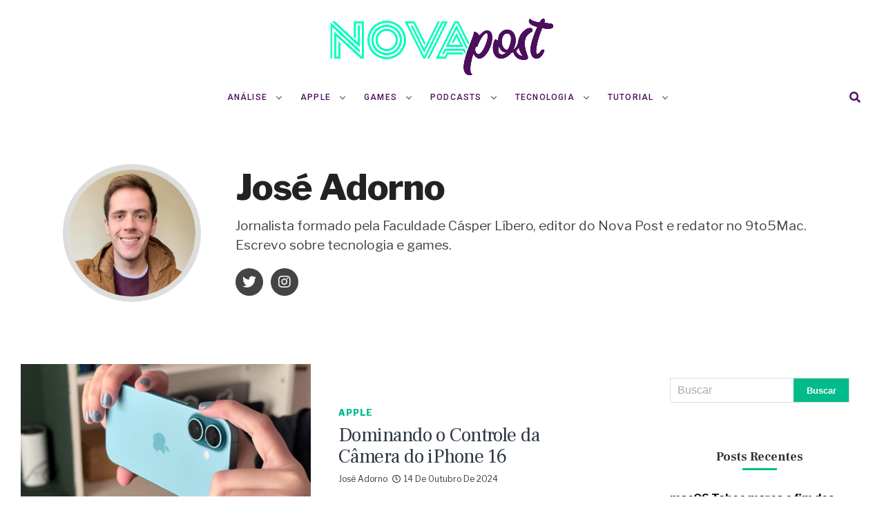

--- FILE ---
content_type: text/html; charset=UTF-8
request_url: https://novapost.com.br/author/adorno/page/3/
body_size: 21465
content:
<!DOCTYPE html>
<html lang="pt-BR">
<head>
	<meta name="google-site-verification" content="Zvqhy3nNA_1WRpAUyMOIIO9N0OhjkVtrGItT3pLfI1c" />
	<!-- Global site tag (gtag.js) - Google Analytics -->
<script async src="https://www.googletagmanager.com/gtag/js?id=UA-119413835-1"></script>
<script>
  window.dataLayer = window.dataLayer || [];
  function gtag(){dataLayer.push(arguments);}
  gtag('js', new Date());

  gtag('config', 'UA-119413835-1');
</script>
	
<meta charset="UTF-8" >
<meta name="viewport" id="viewport" content="width=device-width, initial-scale=1.0, maximum-scale=1.0, minimum-scale=1.0, user-scalable=no" />
<meta name='robots' content='index, follow, max-image-preview:large, max-snippet:-1, max-video-preview:-1' />
	<style>img:is([sizes="auto" i], [sizes^="auto," i]) { contain-intrinsic-size: 3000px 1500px }</style>
	
	<!-- This site is optimized with the Yoast SEO plugin v22.6 - https://yoast.com/wordpress/plugins/seo/ -->
	<title>José Adorno, Autor em Nova Post &#8211; Página 3 de 40</title>
	<link rel="canonical" href="https://novapost.com.br/author/adorno/page/3/" />
	<link rel="prev" href="https://novapost.com.br/author/adorno/page/2/" />
	<link rel="next" href="https://novapost.com.br/author/adorno/page/4/" />
	<script type="application/ld+json" class="yoast-schema-graph">{"@context":"https://schema.org","@graph":[{"@type":"ProfilePage","@id":"https://novapost.com.br/author/adorno/","url":"https://novapost.com.br/author/adorno/page/3/","name":"José Adorno, Autor em Nova Post &#8211; Página 3 de 40","isPartOf":{"@id":"https://novapost.com.br/#website"},"primaryImageOfPage":{"@id":"https://novapost.com.br/author/adorno/page/3/#primaryimage"},"image":{"@id":"https://novapost.com.br/author/adorno/page/3/#primaryimage"},"thumbnailUrl":"https://novapost.com.br/wp-content/uploads/2024/10/iphone-16-controle-da-camera-nova-post-1.jpg","breadcrumb":{"@id":"https://novapost.com.br/author/adorno/page/3/#breadcrumb"},"inLanguage":"pt-BR","potentialAction":[{"@type":"ReadAction","target":["https://novapost.com.br/author/adorno/page/3/"]}]},{"@type":"ImageObject","inLanguage":"pt-BR","@id":"https://novapost.com.br/author/adorno/page/3/#primaryimage","url":"https://novapost.com.br/wp-content/uploads/2024/10/iphone-16-controle-da-camera-nova-post-1.jpg","contentUrl":"https://novapost.com.br/wp-content/uploads/2024/10/iphone-16-controle-da-camera-nova-post-1.jpg","width":1600,"height":900,"caption":"iPhone 16 Controle da Câmera"},{"@type":"BreadcrumbList","@id":"https://novapost.com.br/author/adorno/page/3/#breadcrumb","itemListElement":[{"@type":"ListItem","position":1,"name":"Início","item":"https://novapost.com.br/"},{"@type":"ListItem","position":2,"name":"Arquivos para José Adorno"}]},{"@type":"WebSite","@id":"https://novapost.com.br/#website","url":"https://novapost.com.br/","name":"Nova Post","description":"Tecnologia, inovação e muito mais!","publisher":{"@id":"https://novapost.com.br/#organization"},"potentialAction":[{"@type":"SearchAction","target":{"@type":"EntryPoint","urlTemplate":"https://novapost.com.br/?s={search_term_string}"},"query-input":"required name=search_term_string"}],"inLanguage":"pt-BR"},{"@type":"Organization","@id":"https://novapost.com.br/#organization","name":"Nova Post","url":"https://novapost.com.br/","logo":{"@type":"ImageObject","inLanguage":"pt-BR","@id":"https://novapost.com.br/#/schema/logo/image/","url":"https://novapost.com.br/wp-content/uploads/2021/03/novapost-logo.jpg","contentUrl":"https://novapost.com.br/wp-content/uploads/2021/03/novapost-logo.jpg","width":1600,"height":900,"caption":"Nova Post"},"image":{"@id":"https://novapost.com.br/#/schema/logo/image/"}},{"@type":"Person","@id":"https://novapost.com.br/#/schema/person/cfa9d506f010205543ee3c7fcca89048","name":"José Adorno","image":{"@type":"ImageObject","inLanguage":"pt-BR","@id":"https://novapost.com.br/#/schema/person/image/","url":"https://secure.gravatar.com/avatar/ada66869a6c3b721202e6ea10722d61e?s=96&d=mm&r=g","contentUrl":"https://secure.gravatar.com/avatar/ada66869a6c3b721202e6ea10722d61e?s=96&d=mm&r=g","caption":"José Adorno"},"description":"Jornalista formado pela Faculdade Cásper Líbero, editor do Nova Post e redator no 9to5Mac. Escrevo sobre tecnologia e games.","sameAs":["https://instagram.com/josefadorno","https://x.com/joseadorno"],"mainEntityOfPage":{"@id":"https://novapost.com.br/author/adorno/"}}]}</script>
	<!-- / Yoast SEO plugin. -->


<link rel='dns-prefetch' href='//ajax.googleapis.com' />
<link rel='dns-prefetch' href='//use.fontawesome.com' />
<link rel='dns-prefetch' href='//fonts.googleapis.com' />
<link rel="alternate" type="application/rss+xml" title="Feed para Nova Post &raquo;" href="https://novapost.com.br/feed/" />
<link rel="alternate" type="application/rss+xml" title="Feed de comentários para Nova Post &raquo;" href="https://novapost.com.br/comments/feed/" />
<link rel="alternate" type="application/rss+xml" title="Nova Post &raquo; Feed dos posts para José Adorno" href="https://novapost.com.br/author/adorno/feed/" />
<script type="text/javascript">
/* <![CDATA[ */
window._wpemojiSettings = {"baseUrl":"https:\/\/s.w.org\/images\/core\/emoji\/15.0.3\/72x72\/","ext":".png","svgUrl":"https:\/\/s.w.org\/images\/core\/emoji\/15.0.3\/svg\/","svgExt":".svg","source":{"concatemoji":"https:\/\/novapost.com.br\/wp-includes\/js\/wp-emoji-release.min.js?ver=6.7.4"}};
/*! This file is auto-generated */
!function(i,n){var o,s,e;function c(e){try{var t={supportTests:e,timestamp:(new Date).valueOf()};sessionStorage.setItem(o,JSON.stringify(t))}catch(e){}}function p(e,t,n){e.clearRect(0,0,e.canvas.width,e.canvas.height),e.fillText(t,0,0);var t=new Uint32Array(e.getImageData(0,0,e.canvas.width,e.canvas.height).data),r=(e.clearRect(0,0,e.canvas.width,e.canvas.height),e.fillText(n,0,0),new Uint32Array(e.getImageData(0,0,e.canvas.width,e.canvas.height).data));return t.every(function(e,t){return e===r[t]})}function u(e,t,n){switch(t){case"flag":return n(e,"\ud83c\udff3\ufe0f\u200d\u26a7\ufe0f","\ud83c\udff3\ufe0f\u200b\u26a7\ufe0f")?!1:!n(e,"\ud83c\uddfa\ud83c\uddf3","\ud83c\uddfa\u200b\ud83c\uddf3")&&!n(e,"\ud83c\udff4\udb40\udc67\udb40\udc62\udb40\udc65\udb40\udc6e\udb40\udc67\udb40\udc7f","\ud83c\udff4\u200b\udb40\udc67\u200b\udb40\udc62\u200b\udb40\udc65\u200b\udb40\udc6e\u200b\udb40\udc67\u200b\udb40\udc7f");case"emoji":return!n(e,"\ud83d\udc26\u200d\u2b1b","\ud83d\udc26\u200b\u2b1b")}return!1}function f(e,t,n){var r="undefined"!=typeof WorkerGlobalScope&&self instanceof WorkerGlobalScope?new OffscreenCanvas(300,150):i.createElement("canvas"),a=r.getContext("2d",{willReadFrequently:!0}),o=(a.textBaseline="top",a.font="600 32px Arial",{});return e.forEach(function(e){o[e]=t(a,e,n)}),o}function t(e){var t=i.createElement("script");t.src=e,t.defer=!0,i.head.appendChild(t)}"undefined"!=typeof Promise&&(o="wpEmojiSettingsSupports",s=["flag","emoji"],n.supports={everything:!0,everythingExceptFlag:!0},e=new Promise(function(e){i.addEventListener("DOMContentLoaded",e,{once:!0})}),new Promise(function(t){var n=function(){try{var e=JSON.parse(sessionStorage.getItem(o));if("object"==typeof e&&"number"==typeof e.timestamp&&(new Date).valueOf()<e.timestamp+604800&&"object"==typeof e.supportTests)return e.supportTests}catch(e){}return null}();if(!n){if("undefined"!=typeof Worker&&"undefined"!=typeof OffscreenCanvas&&"undefined"!=typeof URL&&URL.createObjectURL&&"undefined"!=typeof Blob)try{var e="postMessage("+f.toString()+"("+[JSON.stringify(s),u.toString(),p.toString()].join(",")+"));",r=new Blob([e],{type:"text/javascript"}),a=new Worker(URL.createObjectURL(r),{name:"wpTestEmojiSupports"});return void(a.onmessage=function(e){c(n=e.data),a.terminate(),t(n)})}catch(e){}c(n=f(s,u,p))}t(n)}).then(function(e){for(var t in e)n.supports[t]=e[t],n.supports.everything=n.supports.everything&&n.supports[t],"flag"!==t&&(n.supports.everythingExceptFlag=n.supports.everythingExceptFlag&&n.supports[t]);n.supports.everythingExceptFlag=n.supports.everythingExceptFlag&&!n.supports.flag,n.DOMReady=!1,n.readyCallback=function(){n.DOMReady=!0}}).then(function(){return e}).then(function(){var e;n.supports.everything||(n.readyCallback(),(e=n.source||{}).concatemoji?t(e.concatemoji):e.wpemoji&&e.twemoji&&(t(e.twemoji),t(e.wpemoji)))}))}((window,document),window._wpemojiSettings);
/* ]]> */
</script>

<style id='wp-emoji-styles-inline-css' type='text/css'>

	img.wp-smiley, img.emoji {
		display: inline !important;
		border: none !important;
		box-shadow: none !important;
		height: 1em !important;
		width: 1em !important;
		margin: 0 0.07em !important;
		vertical-align: -0.1em !important;
		background: none !important;
		padding: 0 !important;
	}
</style>
<link rel='stylesheet' id='wp-block-library-css' href='https://novapost.com.br/wp-includes/css/dist/block-library/style.min.css?ver=6.7.4' type='text/css' media='all' />
<style id='classic-theme-styles-inline-css' type='text/css'>
/*! This file is auto-generated */
.wp-block-button__link{color:#fff;background-color:#32373c;border-radius:9999px;box-shadow:none;text-decoration:none;padding:calc(.667em + 2px) calc(1.333em + 2px);font-size:1.125em}.wp-block-file__button{background:#32373c;color:#fff;text-decoration:none}
</style>
<style id='global-styles-inline-css' type='text/css'>
:root{--wp--preset--aspect-ratio--square: 1;--wp--preset--aspect-ratio--4-3: 4/3;--wp--preset--aspect-ratio--3-4: 3/4;--wp--preset--aspect-ratio--3-2: 3/2;--wp--preset--aspect-ratio--2-3: 2/3;--wp--preset--aspect-ratio--16-9: 16/9;--wp--preset--aspect-ratio--9-16: 9/16;--wp--preset--color--black: #000000;--wp--preset--color--cyan-bluish-gray: #abb8c3;--wp--preset--color--white: #ffffff;--wp--preset--color--pale-pink: #f78da7;--wp--preset--color--vivid-red: #cf2e2e;--wp--preset--color--luminous-vivid-orange: #ff6900;--wp--preset--color--luminous-vivid-amber: #fcb900;--wp--preset--color--light-green-cyan: #7bdcb5;--wp--preset--color--vivid-green-cyan: #00d084;--wp--preset--color--pale-cyan-blue: #8ed1fc;--wp--preset--color--vivid-cyan-blue: #0693e3;--wp--preset--color--vivid-purple: #9b51e0;--wp--preset--color--: #444;--wp--preset--gradient--vivid-cyan-blue-to-vivid-purple: linear-gradient(135deg,rgba(6,147,227,1) 0%,rgb(155,81,224) 100%);--wp--preset--gradient--light-green-cyan-to-vivid-green-cyan: linear-gradient(135deg,rgb(122,220,180) 0%,rgb(0,208,130) 100%);--wp--preset--gradient--luminous-vivid-amber-to-luminous-vivid-orange: linear-gradient(135deg,rgba(252,185,0,1) 0%,rgba(255,105,0,1) 100%);--wp--preset--gradient--luminous-vivid-orange-to-vivid-red: linear-gradient(135deg,rgba(255,105,0,1) 0%,rgb(207,46,46) 100%);--wp--preset--gradient--very-light-gray-to-cyan-bluish-gray: linear-gradient(135deg,rgb(238,238,238) 0%,rgb(169,184,195) 100%);--wp--preset--gradient--cool-to-warm-spectrum: linear-gradient(135deg,rgb(74,234,220) 0%,rgb(151,120,209) 20%,rgb(207,42,186) 40%,rgb(238,44,130) 60%,rgb(251,105,98) 80%,rgb(254,248,76) 100%);--wp--preset--gradient--blush-light-purple: linear-gradient(135deg,rgb(255,206,236) 0%,rgb(152,150,240) 100%);--wp--preset--gradient--blush-bordeaux: linear-gradient(135deg,rgb(254,205,165) 0%,rgb(254,45,45) 50%,rgb(107,0,62) 100%);--wp--preset--gradient--luminous-dusk: linear-gradient(135deg,rgb(255,203,112) 0%,rgb(199,81,192) 50%,rgb(65,88,208) 100%);--wp--preset--gradient--pale-ocean: linear-gradient(135deg,rgb(255,245,203) 0%,rgb(182,227,212) 50%,rgb(51,167,181) 100%);--wp--preset--gradient--electric-grass: linear-gradient(135deg,rgb(202,248,128) 0%,rgb(113,206,126) 100%);--wp--preset--gradient--midnight: linear-gradient(135deg,rgb(2,3,129) 0%,rgb(40,116,252) 100%);--wp--preset--font-size--small: 13px;--wp--preset--font-size--medium: 20px;--wp--preset--font-size--large: 36px;--wp--preset--font-size--x-large: 42px;--wp--preset--spacing--20: 0.44rem;--wp--preset--spacing--30: 0.67rem;--wp--preset--spacing--40: 1rem;--wp--preset--spacing--50: 1.5rem;--wp--preset--spacing--60: 2.25rem;--wp--preset--spacing--70: 3.38rem;--wp--preset--spacing--80: 5.06rem;--wp--preset--shadow--natural: 6px 6px 9px rgba(0, 0, 0, 0.2);--wp--preset--shadow--deep: 12px 12px 50px rgba(0, 0, 0, 0.4);--wp--preset--shadow--sharp: 6px 6px 0px rgba(0, 0, 0, 0.2);--wp--preset--shadow--outlined: 6px 6px 0px -3px rgba(255, 255, 255, 1), 6px 6px rgba(0, 0, 0, 1);--wp--preset--shadow--crisp: 6px 6px 0px rgba(0, 0, 0, 1);}:where(.is-layout-flex){gap: 0.5em;}:where(.is-layout-grid){gap: 0.5em;}body .is-layout-flex{display: flex;}.is-layout-flex{flex-wrap: wrap;align-items: center;}.is-layout-flex > :is(*, div){margin: 0;}body .is-layout-grid{display: grid;}.is-layout-grid > :is(*, div){margin: 0;}:where(.wp-block-columns.is-layout-flex){gap: 2em;}:where(.wp-block-columns.is-layout-grid){gap: 2em;}:where(.wp-block-post-template.is-layout-flex){gap: 1.25em;}:where(.wp-block-post-template.is-layout-grid){gap: 1.25em;}.has-black-color{color: var(--wp--preset--color--black) !important;}.has-cyan-bluish-gray-color{color: var(--wp--preset--color--cyan-bluish-gray) !important;}.has-white-color{color: var(--wp--preset--color--white) !important;}.has-pale-pink-color{color: var(--wp--preset--color--pale-pink) !important;}.has-vivid-red-color{color: var(--wp--preset--color--vivid-red) !important;}.has-luminous-vivid-orange-color{color: var(--wp--preset--color--luminous-vivid-orange) !important;}.has-luminous-vivid-amber-color{color: var(--wp--preset--color--luminous-vivid-amber) !important;}.has-light-green-cyan-color{color: var(--wp--preset--color--light-green-cyan) !important;}.has-vivid-green-cyan-color{color: var(--wp--preset--color--vivid-green-cyan) !important;}.has-pale-cyan-blue-color{color: var(--wp--preset--color--pale-cyan-blue) !important;}.has-vivid-cyan-blue-color{color: var(--wp--preset--color--vivid-cyan-blue) !important;}.has-vivid-purple-color{color: var(--wp--preset--color--vivid-purple) !important;}.has-black-background-color{background-color: var(--wp--preset--color--black) !important;}.has-cyan-bluish-gray-background-color{background-color: var(--wp--preset--color--cyan-bluish-gray) !important;}.has-white-background-color{background-color: var(--wp--preset--color--white) !important;}.has-pale-pink-background-color{background-color: var(--wp--preset--color--pale-pink) !important;}.has-vivid-red-background-color{background-color: var(--wp--preset--color--vivid-red) !important;}.has-luminous-vivid-orange-background-color{background-color: var(--wp--preset--color--luminous-vivid-orange) !important;}.has-luminous-vivid-amber-background-color{background-color: var(--wp--preset--color--luminous-vivid-amber) !important;}.has-light-green-cyan-background-color{background-color: var(--wp--preset--color--light-green-cyan) !important;}.has-vivid-green-cyan-background-color{background-color: var(--wp--preset--color--vivid-green-cyan) !important;}.has-pale-cyan-blue-background-color{background-color: var(--wp--preset--color--pale-cyan-blue) !important;}.has-vivid-cyan-blue-background-color{background-color: var(--wp--preset--color--vivid-cyan-blue) !important;}.has-vivid-purple-background-color{background-color: var(--wp--preset--color--vivid-purple) !important;}.has-black-border-color{border-color: var(--wp--preset--color--black) !important;}.has-cyan-bluish-gray-border-color{border-color: var(--wp--preset--color--cyan-bluish-gray) !important;}.has-white-border-color{border-color: var(--wp--preset--color--white) !important;}.has-pale-pink-border-color{border-color: var(--wp--preset--color--pale-pink) !important;}.has-vivid-red-border-color{border-color: var(--wp--preset--color--vivid-red) !important;}.has-luminous-vivid-orange-border-color{border-color: var(--wp--preset--color--luminous-vivid-orange) !important;}.has-luminous-vivid-amber-border-color{border-color: var(--wp--preset--color--luminous-vivid-amber) !important;}.has-light-green-cyan-border-color{border-color: var(--wp--preset--color--light-green-cyan) !important;}.has-vivid-green-cyan-border-color{border-color: var(--wp--preset--color--vivid-green-cyan) !important;}.has-pale-cyan-blue-border-color{border-color: var(--wp--preset--color--pale-cyan-blue) !important;}.has-vivid-cyan-blue-border-color{border-color: var(--wp--preset--color--vivid-cyan-blue) !important;}.has-vivid-purple-border-color{border-color: var(--wp--preset--color--vivid-purple) !important;}.has-vivid-cyan-blue-to-vivid-purple-gradient-background{background: var(--wp--preset--gradient--vivid-cyan-blue-to-vivid-purple) !important;}.has-light-green-cyan-to-vivid-green-cyan-gradient-background{background: var(--wp--preset--gradient--light-green-cyan-to-vivid-green-cyan) !important;}.has-luminous-vivid-amber-to-luminous-vivid-orange-gradient-background{background: var(--wp--preset--gradient--luminous-vivid-amber-to-luminous-vivid-orange) !important;}.has-luminous-vivid-orange-to-vivid-red-gradient-background{background: var(--wp--preset--gradient--luminous-vivid-orange-to-vivid-red) !important;}.has-very-light-gray-to-cyan-bluish-gray-gradient-background{background: var(--wp--preset--gradient--very-light-gray-to-cyan-bluish-gray) !important;}.has-cool-to-warm-spectrum-gradient-background{background: var(--wp--preset--gradient--cool-to-warm-spectrum) !important;}.has-blush-light-purple-gradient-background{background: var(--wp--preset--gradient--blush-light-purple) !important;}.has-blush-bordeaux-gradient-background{background: var(--wp--preset--gradient--blush-bordeaux) !important;}.has-luminous-dusk-gradient-background{background: var(--wp--preset--gradient--luminous-dusk) !important;}.has-pale-ocean-gradient-background{background: var(--wp--preset--gradient--pale-ocean) !important;}.has-electric-grass-gradient-background{background: var(--wp--preset--gradient--electric-grass) !important;}.has-midnight-gradient-background{background: var(--wp--preset--gradient--midnight) !important;}.has-small-font-size{font-size: var(--wp--preset--font-size--small) !important;}.has-medium-font-size{font-size: var(--wp--preset--font-size--medium) !important;}.has-large-font-size{font-size: var(--wp--preset--font-size--large) !important;}.has-x-large-font-size{font-size: var(--wp--preset--font-size--x-large) !important;}
:where(.wp-block-post-template.is-layout-flex){gap: 1.25em;}:where(.wp-block-post-template.is-layout-grid){gap: 1.25em;}
:where(.wp-block-columns.is-layout-flex){gap: 2em;}:where(.wp-block-columns.is-layout-grid){gap: 2em;}
:root :where(.wp-block-pullquote){font-size: 1.5em;line-height: 1.6;}
</style>
<link rel='stylesheet' id='ql-jquery-ui-css' href='//ajax.googleapis.com/ajax/libs/jqueryui/1.12.1/themes/smoothness/jquery-ui.css?ver=6.7.4' type='text/css' media='all' />
<link rel='stylesheet' id='reviewer-photoswipe-css' href='https://novapost.com.br/wp-content/plugins/reviewer/public/assets/css/photoswipe.css?ver=3.14.2' type='text/css' media='all' />
<link rel='stylesheet' id='dashicons-css' href='https://novapost.com.br/wp-includes/css/dashicons.min.css?ver=6.7.4' type='text/css' media='all' />
<link rel='stylesheet' id='reviewer-public-css' href='https://novapost.com.br/wp-content/plugins/reviewer/public/assets/css/reviewer-public.css?ver=3.14.2' type='text/css' media='all' />
<link rel='stylesheet' id='zox-custom-style-css' href='https://novapost.com.br/wp-content/themes/zoxpress/style.css?ver=6.7.4' type='text/css' media='all' />
<style id='zox-custom-style-inline-css' type='text/css'>


	a,
	a:visited,
	a:hover h2.zox-s-title1,
	a:hover h2.zox-s-title1-feat,
	a:hover h2.zox-s-title2,
	a:hover h2.zox-s-title3,
	.zox-post-body p a,
	h3.zox-post-cat a,
	.sp-template a,
	.sp-data-table a,
	span.zox-author-name a,
	a:hover h2.zox-authors-latest,
	span.zox-authors-name a:hover,
	#zox-side-wrap a:hover {
		color: #01bc8a;
	}

	.zox-s8 a:hover h2.zox-s-title1,
	.zox-s8 a:hover h2.zox-s-title1-feat,
	.zox-s8 a:hover h2.zox-s-title2,
	.zox-s8 a:hover h2.zox-s-title3 {
		box-shadow: 15px 0 0 #fff, -10px 0 0 #fff;
		color: #01bc8a;
	}

	.woocommerce-message:before,
	.woocommerce-info:before,
	.woocommerce-message:before,
	.woocommerce .star-rating span:before,
	span.zox-s-cat,
	h3.zox-post-cat a,
	.zox-s6 span.zox-s-cat,
	.zox-s8 span.zox-s-cat,
	.zox-widget-side-trend-wrap .zox-art-text:before {
		color: #01bc8a;
	}

	.zox-widget-bgp,
	.zox-widget-bgp.zox-widget-txtw .zox-art-wrap,
	.zox-widget-bgp.zox-widget-txtw .zox-widget-featl-sub .zox-art-wrap,
	.zox-s4 .zox-widget-bgp span.zox-s-cat,
	.woocommerce span.onsale,
	.zox-s7 .zox-byline-wrap:before,
	.zox-s3 span.zox-s-cat,
	.zox-o1 span.zox-s-cat,
	.zox-s3 .zox-widget-side-trend-wrap .zox-art-text:before,
	.sp-table-caption,
	#zox-search-form #zox-search-submit,
	#zox-search-form2 #zox-search-submit2,
	.pagination .current,
	.pagination a:hover,
	.zox-o6 span.zox-s-cat {
		background: #01bc8a;
	}

	.woocommerce .widget_price_filter .ui-slider .ui-slider-handle,
	.woocommerce #respond input#submit.alt,
	.woocommerce a.button.alt,
	.woocommerce button.button.alt,
	.woocommerce input.button.alt,
	.woocommerce #respond input#submit.alt:hover,
	.woocommerce a.button.alt:hover,
	.woocommerce button.button.alt:hover,
	.woocommerce input.button.alt:hover {
		background-color: #01bc8a;
	}

	.woocommerce-error,
	.woocommerce-info,
	.woocommerce-message {
		border-top-color: #01bc8a;
	}

	.zox-feat-ent1-left,
	.zox-ent1 .zox-side-widget {
		border-top: 2px solid #01bc8a;
	}

	.zox-feat-ent3-main-wrap h2.zox-s-title2 {
		background-color: #01bc8a;
		box-shadow: 15px 0 0 #01bc8a, -10px 0 0 #01bc8a;
	}

	.zox-widget-side-trend-wrap .zox-art-text:before,
	.pagination .current,
	.pagination a:hover {
		border: 1px solid #01bc8a;
	}

	.zox-post-type {
		border: 3px solid #01bc8a;
	}
	.zox-widget-featl-sub .zox-post-type {
		border: 2px solid #01bc8a;
	}

	.zox-o3 h3.zox-s-cat {
		background: #ffffff;
	}

	.zox-widget-bgs,
	.zox-widget-bgs.zox-widget-txtw .zox-art-wrap,
	.zox-widget-bgs.zox-widget-txtw .zox-widget-featl-sub .zox-art-wrap,
	.zox-s4 .zox-widget-bgs span.zox-s-cat {
		background: #ffffff;
	}

	#zox-top-head-wrap {
		background: #ffffff;
	}

	span.zox-top-soc-but,
	.zox-top-nav-menu ul li a,
	span.zox-woo-cart-icon {
		color: #ffffff;
	}

	span.zox-woo-cart-num {
		background: #ffffff;
	}

	.zox-top-nav-menu ul li:hover a {
		color: #01bc8a;
	}

	#zox-top-head-wrap,
	#zox-top-head,
	#zox-top-head-left,
	#zox-top-head-mid,
	#zox-top-head-right,
	.zox-top-nav-menu ul {
		height: 116px;
	}

	#zox-top-head-mid img {
		max-height: calc(116px - 20px);
	}

	.zox-top-nav-menu ul li a {
		font-size: 15px;
	}

	#zox-bot-head-wrap,
	#zox-bot-head-wrap.zox-trans-bot.zox-fix-up,
	#zox-fly-wrap,
	#zox-bot-head-wrap.zox-trans-bot:hover {
		background-color: #ffffff;
	}

	.zox-nav-menu ul li a,
	span.zox-nav-search-but,
	span.zox-night,
	.zox-trans-bot.zox-fix-up .zox-nav-menu ul li a,
	.zox-trans-bot.zox-fix-up span.zox-nav-search-but,
	nav.zox-fly-nav-menu ul li a,
	span.zox-fly-soc-head,
	ul.zox-fly-soc-list li a {
		color: #4c0f5b;
	}

	.zox-nav-menu ul li.menu-item-has-children a:after,
	.zox-nav-menu ul li.zox-mega-drop a:after {
		border-right: 1px solid #4c0f5b;
		border-bottom: 1px solid #4c0f5b;
	}

	.zox-fly-but-wrap span,
	.zox-trans-bot.zox-fix-up .zox-fly-but-wrap span,
	.zox-fly-but-wrap span {
		background: #4c0f5b;
	}

	.zox-nav-menu ul li:hover a,
	span.zox-nav-search-but:hover,
	span.zox-night:hover {
		color: #01bc8a;
	}

	.zox-fly-but-wrap:hover span {
		background: #01bc8a;
	}

	span.zox-widget-main-title {
		color: #01bc8a;
	}

	#zox-foot-wrap {
		background: #4c0f5b;
	}

	#zox-foot-wrap p {
		color: #4c0f5b;
	}

	#zox-foot-wrap a {
		color: #4c0f5b;
	}

	ul.zox-foot-soc-list li a {
		border: 1px solid #4c0f5b;
	}

	span.zox-widget-side-title {
		color: #01bc8a;
	}

	span.zox-post-main-title {
		color: #ffffff;
	}

	.zox-top-nav-menu ul li a {
		padding-top: calc((116px - 15px) / 2);
		padding-bottom: calc((116px - 15px) / 2);
	}

	#zox-bot-head-wrap,
	.zox-bot-head-menu,
	#zox-bot-head,
	#zox-bot-head-left,
	#zox-bot-head-right,
	#zox-bot-head-mid,
	.zox-bot-head-logo,
	.zox-bot-head-logo-main,
	.zox-nav-menu,
	.zox-nav-menu ul {
		height: 50px;
	}

	.zox-nav-menu ul li ul.sub-menu,
	.zox-nav-menu ul li.menu-item-object-category .zox-mega-dropdown {
		top: 50px;
	}

	.zox-nav-menu ul li a {
		font-size: 12px;
	}

	.zox-nav-menu ul li a {
		padding-top: calc((50px - 12px) / 2);
		padding-bottom: calc((50px - 12px) / 2);
	}

	.zox-fix-up {
		top: -50px !important;
		-webkit-transform: translate3d(0,-50px,0) !important;
	   	   -moz-transform: translate3d(0,-50px,0) !important;
	    	-ms-transform: translate3d(0,-50px,0) !important;
	     	 -o-transform: translate3d(0,-50px,0) !important;
				transform: translate3d(0,-50px,0) !important;
	}

	.zox-fix {
		top: -50px;
		-webkit-transform: translate3d(0,50px,0) !important;
	   	   -moz-transform: translate3d(0,50px,0) !important;
	    	-ms-transform: translate3d(0,50px,0) !important;
	     	 -o-transform: translate3d(0,50px,0) !important;
				transform: translate3d(0,50px,0) !important;
	}

	.zox-fix-up .zox-nav-menu ul li a {
		padding-top: calc((60px - 12px) / 2);
		padding-bottom: calc((60px - 12px) / 2);
	}

	.zox-feat-ent1-grid,
	.zox-feat-ent2-bot,
	.zox-feat-net1-grid {
		grid-template-columns: auto 300px;
	}

	body,
	span.zox-s-cat,
	span.zox-ad-label,
	.woocommerce ul.product_list_widget li a,
	.woocommerce ul.product_list_widget span.product-title,
	.woocommerce #reviews #comments ol.commentlist li .comment-text p.meta,
	.woocommerce div.product p.price,
	.woocommerce div.product p.price ins,
	.woocommerce div.product p.price del,
	.woocommerce ul.products li.product .price del,
	.woocommerce ul.products li.product .price ins,
	.woocommerce ul.products li.product .price,
	.woocommerce #respond input#submit,
	.woocommerce a.button,
	.woocommerce button.button,
	.woocommerce input.button,
	.woocommerce .widget_price_filter .price_slider_amount .button,
	.woocommerce span.onsale,
	.woocommerce-review-link,
	#woo-content p.woocommerce-result-count,
	.woocommerce div.product .woocommerce-tabs ul.tabs li a,
	.woocommerce .woocommerce-breadcrumb,
	.woocommerce #respond input#submit.alt,
	.woocommerce a.button.alt,
	.woocommerce button.button.alt,
	.woocommerce input.button.alt {
		font-family: 'Libre Franklin', sans-serif;
		font-weight: 400;
		text-transform: None;
	}

	#zox-woo-side-wrap span.zox-widget-side-title,
	span.zox-authors-name a,
	h1.zox-author-top-head {
		font-family: 'Libre Franklin', sans-serif;
	}

	p.zox-s-graph,
	span.zox-post-excerpt p,
	.zox-post-body p,
	.zox-post-body blockquote p,
	#woo-content p,
	#zox-404 p,
	.zox-post-body ul li,
	.zox-post-body ol li {
		font-family: 'PT Serif', sans-serif;
		font-weight: 400;
		text-transform: None;
	}

	.zox-nav-menu ul li a,
	.zox-top-nav-menu ul li a,
	nav.zox-fly-nav-menu ul li a {
		font-family: 'Roboto', sans-serif;
		font-weight: 500;
		text-transform: Uppercase;
	}

	.zox-nav-menu ul li ul.zox-mega-list li a,
	.zox-nav-menu ul li ul.zox-mega-list li a p {
		font-family: 'Roboto', sans-serif;
	}

	h2.zox-s-title1,
	h2.zox-s-title1-feat,
	.woocommerce div.product .product_title,
	.woocommerce .related h2,
	#woo-content .summary p.price,
	.woocommerce div.product .woocommerce-tabs .panel h2,
	#zox-404 h1,
	h1.zox-post-title,
	.zox-widget-side-trend-wrap .zox-art-text:before {
		font-family: 'Frank Ruhl Libre', sans-serif;
		font-weight: 400;
		text-transform: Capitalize;
	}

	span.zox-widget-main-title {
		font-family: 'Frank Ruhl Libre', sans-serif;
		font-weight: 700;
		text-transform: Capitalize;
	}

	span.zox-widget-side-title {
		font-family: 'Frank Ruhl Libre', sans-serif;
		font-weight: 700;
		text-transform: Capitalize;
	}

	span.zox-post-main-title {
		font-family: 'Roboto', sans-serif;
		font-weight: 800;
		text-transform: Capitalize;
	}

	h2.zox-s-title2,
	h2.zox-s-title3,
	span.zox-woo-cart-num,
	p.zox-search-p,
	.alp-related-posts .current .post-title,
	.alp-related-posts-wrapper .alp-related-post .post-title,
	.zox-widget-txtw span.zox-widget-main-title {
		font-family: 'Frank Ruhl Libre', sans-serif;
		font-weight: 400;
		text-transform: Capitalize;
	}

	.zox-post-width {
		margin: 0 auto;
		max-width: calc(1240px + 60px);
	}


	

		#zox-top-head-mid img {
			max-height: none;
		}
		.zox-nav-menu ul li a {
			letter-spacing: .1em;
			padding-right: 15px;
			padding-left: 15px;
		}
		.zox-nav-menu ul li ul.zox-mega-list li a,
		.zox-nav-menu ul li ul.zox-mega-list li a p {
			font-weight: 600;
			text-transform: capitalize;
		}
		#zox-foot-wrap {
			background: #fff;
		}
		#zox-foot-wrap p {
			color: #aaa;
		}
		#zox-foot-wrap a {
			color: #aaa;
		}
		span.zox-s-cat,
		.zox-fash2 span.zox-s-cat {
			text-transform: uppercase;
		}
		.zox-widget-txtw span.zox-widget-main-title {
			font-weight: 700;
		}
		h2.zox-s-title2,
		h1.zox-post-title,
		.zox-widget-side-trend-wrap .zox-art-text:before,
		.alp-related-posts .current .post-title,
		.alp-related-posts-wrapper .alp-related-post .post-title {
			color: #2f3846;
		}
		span.zox-widget-home-title {
			font-family: 'Frank Ruhl Libre', sans-serif;
			font-weight: 700;
		}
		#zox-feat-fash2-wrap .zox-s-graph {
			display: none;
		}
			

			.zox-head-width {
				margin: 0 auto;
				max-width: calc(1390px + 60px);
			}
			.zox-nav-menu ul li.zox-mega-drop .zox-mega-dropdown {
							left: calc(((100vw - 100%) /2) * -1);
			}
				

			.zox-body-width,
			.zox-widget-feat-wrap.zox-o1 .zox-art-text-cont,
			.zox-widget-feat-wrap.zox-o4 .zox-art-text-cont,
			.zox-widget-feat-main.zox-o1 .zox-art-text-cont,
			.zox-widget-feat-main.zox-o4 .zox-art-text-cont {
				margin: 0 auto;
				padding: 0 30px;
				max-width: calc(1440px + 60px);
			}
				

			@media screen and (min-width: 1024px) {
				#zox-bot-head-left {
					display: none;
				}
				#zox-bot-head {
					grid-template-columns: auto 60px;
				}
				.zox-bot-head-menu {
					display: grid;
					padding: 0 0 0 90px;
				}
			}
			@media screen and (max-width: 1023px) {
				#zox-bot-head-left {
					display: grid;
				}
			}
				

		.zox-bot-head-logo {
			top: -9999px;
			opacity: 0;
		}
		.zox-fix-up .zox-bot-head-logo {
			top: 0;
			opacity: 1;
		}
		@media screen and (max-width: 1250px) and (min-width: 1024px) {
			.zox-fix-up #zox-bot-head-mid {
				display: grid;
				grid-gap: 20px;
				grid-template-columns: auto auto;
				justify-content: start;
			}
			.zox-fix-up .zox-bot-head-logo {
				position: absolute;
					left: 0;
					top: 0;
			}
		}
			

	.zox-fix-up {
		-webkit-box-shadow: 0 0.5rem 1rem 0 rgba(21,21,30,0.08);
		   -moz-box-shadow: 0 0.5rem 1rem 0 rgba(21,21,30,0.08);
			-ms-box-shadow: 0 0.5rem 1rem 0 rgba(21,21,30,0.08);
			 -o-box-shadow: 0 0.5rem 1rem 0 rgba(21,21,30,0.08);
				box-shadow: 0 0.5rem 1rem 0 rgba(21,21,30,0.08);
	}
		

	.single .zox-article-wrap,
	.single #zox-main-body-wrap {
		padding-top: 0;
	}
	span.zox-post-img-cap {
		padding: 8px 30px 0;
	}
	.zox-post-top-wrap .zox-post-img-wrap .zox-post-width {
		padding: 0;
		max-width: 1600px;
	}
	#zox-lead-bot {
		padding: 20px 0;
	}
			

.zox-nav-links {
	display: none;
	}
	

				.zox-feat-ent1-grid,
				.zox-feat-net1-grid {
					grid-template-columns: calc(100% - 320px) 300px;
					}
				.zox-post-main-wrap {
					grid-template-columns: calc(100% - 340px) 300px;
				}
				#zox-home-body-wrap {
					grid-template-columns: calc(100% - 340px) 300px;
					}
					

	.zox-post-body p a {
		box-shadow: inset 0 -1px 0 0 #fff, inset 0 -2px 0 0 #01bc8a;
		color: #000;
	}
	.zox-post-body p a:hover {
		color: #01bc8a;
	}
	

			.zox-widget-main-head {
				margin: 0 0 50px;
			}
			span.zox-widget-main-title {
				color: #333;
				font-size: 2rem;
				position: relative;
			}
			span.zox-widget-main-title:after {
				content: '';
				background: #01bc8a;
				margin: 0 0 0 -50px;
				position: absolute;
					bottom: -15px;
					left: 50%;
				width: 100px;
				height: 5px;
			}
			@media screen and (max-width: 1023px) and (min-width: 600px) {
				.zox-widget-main-head {
					margin: 0 0 40px !important;
				}
			}
			@media screen and (max-width: 599px) {
				.zox-widget-main-head {
					margin: 0 0 40px !important;
				}
				span.zox-widget-main-title {
					font-size: 1.25rem;
				}
			}
			

			.zox-widget-side-head {
				margin: 0 0 40px;
			}
			span.zox-widget-side-title {
				color: #333;
				font-size: 1.125rem;
				position: relative;
			}
			span.zox-widget-side-title:after {
				content: '';
				background: #01bc8a;
				margin: 0 0 0 -25px;
				position: absolute;
					bottom: -10px;
					left: 50%;
				width: 50px;
				height: 3px;
			}
			#zox-woo-side-wrap .zox-widget-side-head {
				margin: 0 0 35px;
			}
			#zox-woo-side-wrap span.zox-widget-side-title:after {
				left: 0;
				margin: 0;
			}
			

		h4.zox-post-main-title {
			text-align: left;
		}
		span.zox-post-main-title {
			font-size: 1.5rem;
			letter-spacing: .1em;
		}
		

		#zox-lead-top-wrap {
			position: relative;
			height: 0;
		}
		#zox-lead-top-in {
			clip: rect(0,auto,auto,0);
			overflow: hidden;
			position: absolute;
				left: 0;
				top: 0;
			z-index: 1;
			zoom: 1;
			width: 100%;
			height: 100%;
		}
		#zox-lead-top {
			position: fixed;
				top: 0;
				left: 0;
		}
		


		

	#zox-bot-head-right {
		grid-template-columns: 100%;
		justify-items: end;
	}
		

@media (prefers-color-scheme: dark) {

    body, #zox-site {
        background: #111;
	    background-color: #111 !important;
    }

    .zox-art-wrap,
    .zox-art-grid,
    .zox-article-wrap,
    .zox-side-widget,
    .zox-ent1 .zox-feat-left-wrap,
    .zox-sport3 .zox-widget-home,
    .zox-sport3 #zox-main-blog-wrap,
    .zox-feat-sports3-main-wrap,
    .zox-feat-sports3-sub .zox-art-wrap,
    .zox-feat-left-wrap,
    .zox-widget-bgb,
    .zox-widget-bgw,
    .zox-widget-bgg,
    .zox-widget-bgp,
    .zox-widget-bgs,
    .zox-s8 span.zox-s-cat,
    .zox-s8 span.zox-s-cat,
    .zox-s4 span.zox-s-cat,
    .zox-s4 span.zox-s-cat,
    .zox-o3 h3.zox-s-cat,
    .zox-o3 .zox-art-text,
    .zox-sport3 .zox-widget-home,
    .zox-sport3 #zox-main-blog-wrap,
    .zox-s7 .zox-art-text,
    .zox-o6 span.zox-s-cat,
    .zox-s2 span.zox-s-cat,
    .zox-s2 span.zox-s-cat,
    .alp-related-posts-wrapper .alp-related-post,
    .alp-related-posts-wrapper .alp-related-posts .current,
    #zox-author-page-top,
    .zox-woo-wrap,
    .woocommerce div.product .woocommerce-tabs ul.tabs li.active,
    #add_payment_method table.cart td.actions .coupon .input-text,
    .woocommerce-cart table.cart td.actions .coupon .input-text,
    .woocommerce-checkout table.cart td.actions .coupon .input-text,
    input,
    .woocommerce #woo-content select,
    .woocommerce #zox-side-wrap select,
    .woocommerce #woo-content div.product form.cart .variations select,
    .woocommerce-page #woo-content div.product form.cart .variations select,
    .woocommerce #woo-content div.product form.cart .variations select,
    .woocommerce-page #woo-content div.product form.cart .variations select,
    .woocommerce #woo-content .woocommerce-ordering select,
    .woocommerce-page #woo-content .woocommerce-ordering select,
    .woocommerce #woo-content form .form-row select,
    .woocommerce-page #woo-content form .form-row select,
    .widget_product_categories select#dropdown_product_cat,
    .zox-side-widget select {
        background: #181818 !important;
        color: #efefef;
    }

    .zox-feat-ent3-main-wrap .zox-art-wrap,
    .zox-feat-ent3-main-wrap .zox-art-grid,
    .zox-s8 #zox-main-blog-wrap .zox-art-wrap,
    .zox-s8 #zox-main-blog-wrap .zox-art-grid,
    .zox-s8 #zox-home-widget-wrap .zox-art-wrap,
    .zox-s8 #zox-home-widget-wrap .zox-art-grid,
    .zox-s8 .zox-feat-ent3-sub-wrap .zox-art-wrap,
    .zox-s8 .zox-feat-ent3-sub-wrap .zox-art-grid,
    .zox-s8 .zox-post-more .zox-art-wrap,
    .zox-s8 .zox-post-more .zox-art-grid,
    #zox-feat-net1-wrap,
    .zox-s5.zox-div1 .zox-art-wrap,
    .zox-s5 .zox-art-wrap,
    .zox-s5 .zox-art-wrap,
    .zox-s5 .zox-art-grid,
    .zox-s5 .zox-art-grid,
    .zox-o3 h3.zox-s-cat,
    #zox-lead-bot,
    .single #zox-site-grid,
    .zox-post-more-wrap span.zox-post-main-title,
    .alp-related-posts-wrapper .alp-advert,
    .zox-sport3 #zox-site-main,
    .search #zox-home-main-wrap,
    #zox-main-body-wrap .zox-search-box,
    .woocommerce-page .zox-page-wrap {
        background: #111 !important;
        background-color: #111 !important;
    }

    .zox-s5 .zox-widget-side-trend-wrap .zox-art-wrap,
    .zox-s5 .zox-widget-side-trend-wrap .zox-art-wrap,
    .zox-s5 .zox-widget-side-trend-wrap .zox-art-grid,
    .zox-s5 .zox-widget-side-trend-wrap .zox-art-grid,
    .zox-widget-side-trend-wrap .zox-art-text:before {
        background: #181818 !important;
    }

    .woocommerce div.product .woocommerce-tabs ul.tabs li.active {
        border-bottom-color: #181818 !important;
    }

    .zox-sport3 .zox-divr .zox-art-wrap,
    .zox-sport3 .zox-div3 .zox-art-wrap,
    .zox-sport3 .zox-div4 .zox-art-wrap,
    .zox-sport3 .zox-widget-featl-sub .zox-art-wrap,
    .zox-sport3 .zox-widget-altimg-wrap .zox-art-wrap,
    .zox-ent1 .zox-feat-left-wrap,
    .single .zox-side-widget,
    .page .zox-side-widget,
    .zox-ent1 .zox-divr .zox-art-wrap,
    #zox-main-body-wrap .zox-search-box,
    .woocommerce nav.woocommerce-pagination ul,
    .woocommerce div.product .woocommerce-tabs ul.tabs li,
    .woocommerce #reviews #comments ol.commentlist li .comment-text,
    .woocommerce table.shop_table,
    #add_payment_method table.cart td.actions .coupon .input-text,
    .woocommerce-cart table.cart td.actions .coupon .input-text,
    .woocommerce-checkout table.cart td.actions .coupon .input-text,
    input,
    .woocommerce #woo-content select,
    .woocommerce #zox-side-wrap select,
    .woocommerce #woo-content div.product form.cart .variations select,
    .woocommerce-page #woo-content div.product form.cart .variations select,
    .woocommerce #woo-content div.product form.cart .variations select,
    .woocommerce-page #woo-content div.product form.cart .variations select,
    .woocommerce #woo-content .woocommerce-ordering select,
    .woocommerce-page #woo-content .woocommerce-ordering select,
    .woocommerce #woo-content form .form-row select,
    .woocommerce-page #woo-content form .form-row select,
    .widget_product_categories select#dropdown_product_cat,
    .zox-side-widget select {
        border: 1px solid #333;
    }

    .woocommerce div.product .woocommerce-tabs ul.tabs::before,
    .woocommerce #content div.product .woocommerce-tabs,
    .woocommerce div.product .woocommerce-tabs,
    .woocommerce-page #content div.product .woocommerce-tabs,
    .woocommerce-page div.product .woocommerce-tabs,
    .woocommerce .woocommerce-breadcrumb,
    .zox-post-body tbody tr,
    .zox-post-body thead {
        border-bottom: 1px solid #333;
    }

    .woocommerce .widget_top_rated_products ul.product_list_widget li,
    .woocommerce table.shop_table td{
        border-top: 1px solid #333;
    }

    .zox-feat-net3-sub-wrap,
    .zox-post-info-wrap {
        border-top: 1px solid #333;
    }

    ul.zox-post-soc-stat-list li,
    ul.zox-alp-soc-list li {
        border: 1px solid #333;
    }

    .zox-feat-ent1-left,
    .zox-ent1 .zox-side-widget {
        border-top: 2px solid #333;
    }

    .zox-s6 .zox-widget-side-trend-wrap .zox-art-wrap,
    .zox-s5 .zox-widget-side-trend-wrap .zox-art-wrap,
    .alp-related-posts-wrapper .alp-related-post,
    .zox-authors-cont {
        border-bottom: 1px solid #333;
    }

    .zox-feat-net3-sub-wrap .zox-art-wrap {
        border-left: 1px solid #333;
    }

    .woocommerce nav.woocommerce-pagination ul li {
        border-right: 1px solid #333;
    }

    .zox-author-thumb {
        border: 3px solid #333;
    }

    .zox-s2 span.zox-s-cat,
    .zox-s2 span.zox-s-cat {
        background: #181818 !important;
    }

    .zox-o1 h2.zox-s-title1,
    .zox-o1 h2.zox-s-title1-feat,
    .zox-o1 h2.zox-s-title2,
    .zox-s8 h2.zox-s-title2,
    .zox-s8 a:hover h2.zox-s-title2,
    .zox-s8 h2.zox-s-title2,
    .zox-s8 a:hover h2.zox-s-title2 {
        background-color: #111;
        box-shadow: 15px 0 0 #111, -10px 0 0 #111;
        color: #fff;
    }

    .zox-post-ad {
        background-color: #181818 !important;
    }

    .zox-o2 .zox-art-text,
    .zox-o4 .zox-art-text,
    .zox-o5 .zox-art-text {
        background-image: linear-gradient(to bottom,rgba(0,0,0,0) 0, rgba(0,0,0,0.6) 50%, rgba(0,0,0,.9) 100%) !important;
        background-color: transparent !important;
    }

    #zox-top-head-wrap {
        background: #101010 !important;
        color: white !important;
    }

    #zox-bot-head-wrap {
        background: #101010 !important;
        color: white !important;
    }

    .zox-nav-menu ul li a, span.zox-night, span.zox-nav-search-but, span.zox-top-soc-but, .zox-fly-but-wrap span {
        color: grey !important;
    }

    .zox-fly-but-wrap span {
        background: grey;
    }
    
    span.zox-post-main-title,
    span.zox-widget-main-title,
    span.zox-widget-side-title {
        background: #181818 !important;
        background-color: #181818 !important;
        color: #999 !important;
    }

    h1.zox-post-title,
    h2.zox-s-title1,
    h2.zox-s-title1-feat,
    h2.zox-s-title2,
    h2.zox-s-title3,
    .zox-post-body p,
    #woo-content p,
    .zox-post-body a,
    span.zox-author-name a,
    ul.zox-post-soc-stat-list li,
    #zox-side-wrap a,
    .widget_product_categories ul.product-categories li a,
    .woocommerce ul.product_list_widget span.product-title,
    .woocommerce ul.product_list_widget li a,
    .zox-sport3 .zox_feat_widget span.zox-widget-main-title,
    .alp-related-posts-wrapper .alp-related-post .post-title,
    span.zox-author-page-desc,
    p.zox-authors-desc,
    h2.zox-authors-latest,
    ul.zox-alp-soc-list li span,
    a.woocommerce-review-link,
    .woocommerce div.product .woocommerce-tabs ul.tabs li a {
        color: #efefef !important;
    }

    .woocommerce nav.woocommerce-pagination ul li a {
        color: #8a7e88 !important;
    }

    .woocommerce nav.woocommerce-pagination ul li a:focus,
    .woocommerce nav.woocommerce-pagination ul li a:hover,
    .woocommerce nav.woocommerce-pagination ul li span.current,
    .woocommerce #respond input#submit,
    .woocommerce a.button,
    .woocommerce button.button,
    .woocommerce input.button,
    .woocommerce .widget_price_filter .price_slider_amount .button {
        background: #333 !important;
        background-color: #333 !important;
        color: #8a7e88 !important;
    }

    #respond textarea,
    .woocommerce div.product .woocommerce-tabs ul.tabs li {
        background: #333;
    }

    .zox-post-body p a {
        box-shadow: inset 0 -1px 0 0 #181818, inset 0 -2px 0 0 #fff;
    }

    span.zox-s-cat,
    span.zox-post-excerpt p,
    .zox-author-info-wrap,
    p.zox-s-graph,
    .zox-s3 .zox-art-small span.zox-s-cat,
    .zox-post-body h1,
    .zox-post-body h2,
    .zox-post-body h3,
    .zox-post-body h4,
    .zox-post-body h5,
    .zox-post-body h6,
    .zox-post-body h1 a,
    .zox-post-body h2 a,
    .zox-post-body h3 a,
    .zox-post-body h4 a,
    .zox-post-body h5 a,
    .zox-post-body h6 a,
    .zox-woo-wrap h1,
    .zox-woo-wrap h2,
    .zox-woo-wrap h3,
    .zox-woo-wrap h4,
    .zox-woo-wrap h5,
    .zox-woo-wrap h6,
    .zox-woo-wrap h1 a,
    .zox-woo-wrap h2 a,
    .zox-woo-wrap h3 a,
    .zox-woo-wrap h4 a,
    .zox-woo-wrap h5 a,
    .zox-woo-wrap h6 a,
    .zox-post-tags-header,
    h3.zox-post-cat a,
    .zox-byline-wrap span,
    .zox-byline-wrap span a,
    .zox-s6 span.zox-s-cat,
    .zox-s7 span.zox-s-cat,
    .zox-fash2 span.zox-s-cat,
    h1.zox-author-top-head,
    span.zox-authors-name a {
        color: #999 !important;
    }

    .zox-sport3 .zox_feat_widget span.zox-widget-main-title {
        background-color: transparent !important;
    }

    .zox-widget-side-trend-wrap .zox-art-text:before {
        border: 1px solid #999;
        color: #999;
    }

    .zox-post-type {
        border: 3px solid #999;
    }

    .zox-widget-featl-sub .zox-post-type {
        border: 2px solid #999;
    }

    .zox-ent1 .zox-side-widget.zox_ad_widget,
    .zox-side-widget.zox_ad_widget,
    .zox-sport3 .zox_ad_widget,
    .zox-fash3 .zox_ad_widget,
    .zox-tech1 .zox-side-widget.zox_ad_widget {
        background: none !important;
    }
}
	
</style>
<link rel='stylesheet' id='zox-reset-css' href='https://novapost.com.br/wp-content/themes/zoxpress/css/reset.css?ver=6.7.4' type='text/css' media='all' />
<link rel='stylesheet' id='fontawesome-css' href='https://use.fontawesome.com/releases/v5.12.1/css/all.css?ver=6.7.4' type='text/css' media='all' />
<link crossorigin="anonymous" rel='stylesheet' id='zox-fonts-css' href='//fonts.googleapis.com/css?family=Heebo%3A300%2C400%2C500%2C700%2C800%2C900%7CAlegreya%3A400%2C500%2C700%2C800%2C900%7CJosefin+Sans%3A300%2C400%2C600%2C700%7CLibre+Franklin%3A300%2C400%2C500%2C600%2C700%2C800%2C900%7CFrank+Ruhl+Libre%3A300%2C400%2C500%2C700%2C900%7CNunito+Sans%3A300%2C400%2C600%2C700%2C800%2C900%7CMontserrat%3A300%2C400%2C500%2C600%2C700%2C800%2C900%7CAnton%3A400%7CNoto+Serif%3A400%2C700%7CNunito%3A300%2C400%2C600%2C700%2C800%2C900%7CRajdhani%3A300%2C400%2C500%2C600%2C700%7CTitillium+Web%3A300%2C400%2C600%2C700%2C900%7CPT+Serif%3A400%2C400i%2C700%2C700i%7CAmiri%3A400%2C400i%2C700%2C700i%7COswald%3A300%2C400%2C500%2C600%2C700%7CRoboto+Mono%3A400%2C700%7CBarlow+Semi+Condensed%3A700%2C800%2C900%7CPoppins%3A300%2C400%2C500%2C600%2C700%2C800%2C900%7CRoboto+Condensed%3A300%2C400%2C700%7CRoboto%3A300%2C400%2C500%2C700%2C900%7CPT+Serif%3A400%2C700%7COpen+Sans+Condensed%3A300%2C700%7COpen+Sans%3A700%7CSource+Serif+Pro%3A400%2C600%2C700%7CIM+Fell+French+Canon%3A400%2C400i%7CLibre+Franklin%3A100%2C100i%2C200%2C+200i%2C300%2C300i%2C400%2C400i%2C500%2C500i%2C600%2C600i%2C700%2C700i%2C800%2C800i%2C900%2C900i%7CPT+Serif%3A100%2C100i%2C200%2C+200i%2C300%2C300i%2C400%2C400i%2C500%2C500i%2C600%2C600i%2C700%2C700i%2C800%2C800i%2C900%2C900i%7CRoboto%3A100%2C100i%2C200%2C+200i%2C300%2C300i%2C400%2C400i%2C500%2C500i%2C600%2C600i%2C700%2C700i%2C800%2C800i%2C900%2C900i%7CFrank+Ruhl+Libre%3A100%2C100i%2C200%2C+200i%2C300%2C300i%2C400%2C400i%2C500%2C500i%2C600%2C600i%2C700%2C700i%2C800%2C800i%2C900%2C900i%7CFrank+Ruhl+Libre%3A100%2C100i%2C200%2C+200i%2C300%2C300i%2C400%2C400i%2C500%2C500i%2C600%2C600i%2C700%2C700i%2C800%2C800i%2C900%2C900i%7CFrank+Ruhl+Libre%3A100%2C100i%2C200%2C+200i%2C300%2C300i%2C400%2C400i%2C500%2C500i%2C600%2C600i%2C700%2C700i%2C800%2C800i%2C900%2C900i%7CFrank+Ruhl+Libre%3A100%2C100i%2C200%2C+200i%2C300%2C300i%2C400%2C400i%2C500%2C500i%2C600%2C600i%2C700%2C700i%2C800%2C800i%2C900%2C900i%26subset%3Dlatin%2Clatin-ext%2Ccyrillic%2Ccyrillic-ext%2Cgreek-ext%2Cgreek%2Cvietnamese' type='text/css' media='all' />
<link rel='stylesheet' id='zox-media-queries-css' href='https://novapost.com.br/wp-content/themes/zoxpress/css/media-queries.css?ver=6.7.4' type='text/css' media='all' />
<script type="text/javascript" src="https://novapost.com.br/wp-includes/js/jquery/jquery.min.js?ver=3.7.1" id="jquery-core-js"></script>
<script type="text/javascript" src="https://novapost.com.br/wp-includes/js/jquery/jquery-migrate.min.js?ver=3.4.1" id="jquery-migrate-js"></script>
<link rel="https://api.w.org/" href="https://novapost.com.br/wp-json/" /><link rel="alternate" title="JSON" type="application/json" href="https://novapost.com.br/wp-json/wp/v2/users/3" /><link rel="EditURI" type="application/rsd+xml" title="RSD" href="https://novapost.com.br/xmlrpc.php?rsd" />
<meta name="generator" content="WordPress 6.7.4" />
	<meta name="theme-color" content="#fff" />
			<meta property="og:description" content="Tecnologia, inovação e muito mais!" />
	<style type="text/css" id="custom-background-css">
body.custom-background { background-color: #ffffff; }
</style>
	<!-- Não existe versão amphtml disponível para essa URL. --><link rel="icon" href="https://novapost.com.br/wp-content/uploads/2021/03/cropped-novapost-logo-2021-fav-b-1-32x32.jpg" sizes="32x32" />
<link rel="icon" href="https://novapost.com.br/wp-content/uploads/2021/03/cropped-novapost-logo-2021-fav-b-1-192x192.jpg" sizes="192x192" />
<link rel="apple-touch-icon" href="https://novapost.com.br/wp-content/uploads/2021/03/cropped-novapost-logo-2021-fav-b-1-180x180.jpg" />
<meta name="msapplication-TileImage" content="https://novapost.com.br/wp-content/uploads/2021/03/cropped-novapost-logo-2021-fav-b-1-270x270.jpg" />
		<style type="text/css" id="wp-custom-css">
			#zox-top-head-mid img {
    max-height: none;
    max-height: 90px;
    margin-top: 20px;
}

.zox-dark #zox-top-head-wrap {
    background: #101010!important;
    color: white!important;
}

.zox-dark #zox-bot-head-wrap {
    background: #101010!important;
    color: white!important;
}

.zox-dark .zox-nav-menu ul li a, .zox-dark span.zox-night, .zox-dark span.zox-nav-search-but, .zox-dark span.zox-top-soc-but, .zox-dark .zox-fly-but-wrap span {
	color:grey!important;
}

.zox-dark .zox-fly-but-wrap span {
	background:grey;
}

#zox-fly-soc-wrap {
	display:none!important;
}

h1.zox-post-title, h2.zox-s-title2 {
	    text-transform: unset!important;
}

.zox-foot-logo.left img {
    max-width: 200px;
}

	.zox-bot-head-logo-main img {
			max-width: 200px!important;
		margin-top:20px
	}

@media screen and (max-width: 767px) and (min-width: 660px) {
	
	.zox-bot-head-logo-main img {
			max-width: 200px!important;
		margin-top:20px
	}
}

@media screen and (max-width: 659px) and (min-width: 600px) {
	.zox-bot-head-logo-main img {
			max-width: 200px!important;
		margin-top:20px
	}
}

@media screen and (max-width: 899px) and (min-width: 768px) {
		.zox-bot-head-logo-main img {
			max-width: 200px!important;
		margin-top:20px
	}
}

.zox-dark .zox-post-body p a {
	color:#00ffbc!important;
	box-shadow:inset 0 -1px 0 0 #181818, inset 0 -2px 0 0 #00ffbc!important;
}		</style>
		</head>
<body data-rsssl=1 class="archive paged author author-adorno author-3 custom-background wp-embed-responsive paged-3 author-paged-3 zox-fash2 zox-s2" >
	<div id="zox-fly-wrap">
	<div id="zox-fly-menu-top" class="left relative">
		<div id="zox-fly-logo" class="left relative">
							<a href="https://novapost.com.br/"><img src="https://novapost.com.br/wp-content/uploads/2021/03/novapost-logo-2021.png" alt="Nova Post" data-rjs="2" /></a>
					</div><!--zox-fly-logo-->
		<div class="zox-fly-but-wrap zox-fly-but-menu zox-fly-but-click">
			<span></span>
			<span></span>
			<span></span>
			<span></span>
		</div><!--zox-fly-but-wrap-->
	</div><!--zox-fly-menu-top-->
	<div id="zox-fly-menu-wrap">
		<nav class="zox-fly-nav-menu left relative">
			<div class="menu-navegacao-container"><ul id="menu-navegacao" class="menu"><li id="menu-item-454" class="menu-item menu-item-type-taxonomy menu-item-object-category menu-item-454"><a href="https://novapost.com.br/categoria/analise/">Análise</a></li>
<li id="menu-item-453" class="menu-item menu-item-type-taxonomy menu-item-object-category menu-item-453"><a href="https://novapost.com.br/categoria/apple/">Apple</a></li>
<li id="menu-item-766" class="menu-item menu-item-type-taxonomy menu-item-object-category menu-item-766"><a href="https://novapost.com.br/categoria/games/">Games</a></li>
<li id="menu-item-579" class="menu-item menu-item-type-taxonomy menu-item-object-category menu-item-579"><a href="https://novapost.com.br/categoria/podcasts/">Podcasts</a></li>
<li id="menu-item-452" class="menu-item menu-item-type-taxonomy menu-item-object-category menu-item-452"><a href="https://novapost.com.br/categoria/tecnologia/">Tecnologia</a></li>
<li id="menu-item-455" class="menu-item menu-item-type-taxonomy menu-item-object-category menu-item-455"><a href="https://novapost.com.br/categoria/tutorial/">Tutorial</a></li>
</ul></div>		</nav>
	</div><!--zox-fly-menu-wrap-->
	<div id="zox-fly-soc-wrap">
		<span class="zox-fly-soc-head">Redes Sociais</span>
		<ul class="zox-fly-soc-list left relative">
																										</ul>
	</div><!--zox-fly-soc-wrap-->
</div><!--zox-fly-wrap-->	<div id="zox-site" class="left zoxrel ">
		<div id="zox-search-wrap">
			<div class="zox-search-cont">
				<p class="zox-search-p">Olá, o que você está procurando?</p>
				<div class="zox-search-box">
					<form method="get" id="zox-search-form" action="https://novapost.com.br/">
	<input type="text" name="s" id="zox-search-input" value="Buscar" onfocus='if (this.value == "Buscar") { this.value = ""; }' onblur='if (this.value == "Buscar") { this.value = ""; }' />
	<input type="submit" id="zox-search-submit" value="Buscar" />
</form>				</div><!--zox-search-box-->
			</div><!--zox-serach-cont-->
			<div class="zox-search-but-wrap zox-search-click">
				<span></span>
				<span></span>
			</div><!--zox-search-but-wrap-->
		</div><!--zox-search-wrap-->
				<div id="zox-site-wall" class="left zoxrel">
			<div id="zox-lead-top-wrap">
				<div id="zox-lead-top-in">
					<div id="zox-lead-top">
											</div><!--zox-lead-top-->
				</div><!--zox-lead-top-in-->
			</div><!--zox-lead-top-wrap-->
			<div id="zox-site-main" class="left zoxrel">
				<header id="zox-main-head-wrap" class="left zoxrel zox-trans-head">
																<div id="zox-top-head-wrap" class="left relative">
		<div class="zox-head-width">
		<div id="zox-top-head" class="relative">
			<div id="zox-top-head-left">
									<div class="zox-top-soc-wrap">
								</div><!--zox-top-soc-wrap-->							</div><!--zox-top-head-left-->
			<div id="zox-top-head-mid">
															<a href="https://novapost.com.br/"><img src="https://novapost.com.br/wp-content/uploads/2021/03/novapost-logo-2021.png" alt="Nova Post" data-rjs="2" /></a>
												</div><!--zox-top-head-mid-->
			<div id="zox-top-head-right">
				
							</div><!--zox-top-head-right-->
		</div><!--zox-top-head-->
	</div><!--zox-head-width-->
</div><!--zox-top-head-wrap-->											<div id="zox-bot-head-wrap" class="left zoxrel">
	<div class="zox-head-width">
		<div id="zox-bot-head">
			<div id="zox-bot-head-left">
				<div class="zox-fly-but-wrap zoxrel zox-fly-but-click">
					<span></span>
					<span></span>
					<span></span>
					<span></span>
				</div><!--zox-fly-but-wrap-->
			</div><!--zox-bot-head-left-->
			<div id="zox-bot-head-mid" class="relative">
				<div class="zox-bot-head-logo">
					<div class="zox-bot-head-logo-main">
													<a href="https://novapost.com.br/"><img src="https://novapost.com.br/wp-content/uploads/2021/03/novapost-logo-2021.png" alt="Nova Post" data-rjs="2" /></a>
											</div><!--zox-bot-head-logo-main-->
																<h2 class="zox-logo-title">Nova Post</h2>
									</div><!--zox-bot-head-logo-->
				<div class="zox-bot-head-menu">
					<div class="zox-nav-menu">
						<div class="menu-navegacao-container"><ul id="menu-navegacao-1" class="menu"><li class="menu-item menu-item-type-taxonomy menu-item-object-category menu-item-454 zox-mega-drop"><a href="https://novapost.com.br/categoria/analise/">Análise</a><div class="zox-mega-dropdown"><div class="zox-head-width"><ul class="zox-mega-list"><li><a href="https://novapost.com.br/analise/analise-iphone-16-cada-vez-mais-pro/"><div class="zox-mega-img"><img width="600" height="337" src="https://novapost.com.br/wp-content/uploads/2024/10/iphone-16-recursos-camera-exclusivos-nova-post-600x337.jpg" class="attachment-zox-mid-thumb size-zox-mid-thumb wp-post-image" alt="Análise do iPhone 16" decoding="async" fetchpriority="high" srcset="https://novapost.com.br/wp-content/uploads/2024/10/iphone-16-recursos-camera-exclusivos-nova-post-600x337.jpg 600w, https://novapost.com.br/wp-content/uploads/2024/10/iphone-16-recursos-camera-exclusivos-nova-post-300x169.jpg 300w, https://novapost.com.br/wp-content/uploads/2024/10/iphone-16-recursos-camera-exclusivos-nova-post-1024x576.jpg 1024w, https://novapost.com.br/wp-content/uploads/2024/10/iphone-16-recursos-camera-exclusivos-nova-post-768x432.jpg 768w, https://novapost.com.br/wp-content/uploads/2024/10/iphone-16-recursos-camera-exclusivos-nova-post-1536x864.jpg 1536w, https://novapost.com.br/wp-content/uploads/2024/10/iphone-16-recursos-camera-exclusivos-nova-post.jpg 1600w" sizes="(max-width: 600px) 100vw, 600px" /></div><p>Análise: iPhone 16, cada vez mais Pro</p></a></li><li><a href="https://novapost.com.br/analise/analise-do-ios-18/"><div class="zox-mega-img"><img width="600" height="337" src="https://novapost.com.br/wp-content/uploads/2024/09/analise-ios-18-nova-post-principal-600x337.jpg" class="attachment-zox-mid-thumb size-zox-mid-thumb wp-post-image" alt="Análise do iOS 18" decoding="async" srcset="https://novapost.com.br/wp-content/uploads/2024/09/analise-ios-18-nova-post-principal-600x337.jpg 600w, https://novapost.com.br/wp-content/uploads/2024/09/analise-ios-18-nova-post-principal-300x169.jpg 300w, https://novapost.com.br/wp-content/uploads/2024/09/analise-ios-18-nova-post-principal-1024x576.jpg 1024w, https://novapost.com.br/wp-content/uploads/2024/09/analise-ios-18-nova-post-principal-768x432.jpg 768w, https://novapost.com.br/wp-content/uploads/2024/09/analise-ios-18-nova-post-principal-1536x864.jpg 1536w, https://novapost.com.br/wp-content/uploads/2024/09/analise-ios-18-nova-post-principal.jpg 1600w" sizes="(max-width: 600px) 100vw, 600px" /></div><p>Análise do iOS 18: O futuro está quase aqui</p></a></li><li><a href="https://novapost.com.br/analise/beats-solo-4-um-recomeco-para-a-marca/"><div class="zox-mega-img"><img width="600" height="337" src="https://novapost.com.br/wp-content/uploads/2024/04/analise-beats-solo-4-nova-post-7-600x337.jpg" class="attachment-zox-mid-thumb size-zox-mid-thumb wp-post-image" alt="Análise Beats Solo 4" decoding="async" srcset="https://novapost.com.br/wp-content/uploads/2024/04/analise-beats-solo-4-nova-post-7-600x337.jpg 600w, https://novapost.com.br/wp-content/uploads/2024/04/analise-beats-solo-4-nova-post-7-300x169.jpg 300w, https://novapost.com.br/wp-content/uploads/2024/04/analise-beats-solo-4-nova-post-7-1024x576.jpg 1024w, https://novapost.com.br/wp-content/uploads/2024/04/analise-beats-solo-4-nova-post-7-768x432.jpg 768w, https://novapost.com.br/wp-content/uploads/2024/04/analise-beats-solo-4-nova-post-7-1536x864.jpg 1536w, https://novapost.com.br/wp-content/uploads/2024/04/analise-beats-solo-4-nova-post-7.jpg 1600w" sizes="(max-width: 600px) 100vw, 600px" /></div><p>Análise: Beats Solo 4, um recomeço para a marca</p></a></li><li><a href="https://novapost.com.br/analise/apple-fitness-plus-cem-treinos-esteira/"><div class="zox-mega-img"><img width="600" height="337" src="https://novapost.com.br/wp-content/uploads/2024/04/apple-fitness-plus-esteira-nova-post-1-600x337.jpg" class="attachment-zox-mid-thumb size-zox-mid-thumb wp-post-image" alt="Exercícios de esteira no Apple Fitness+" decoding="async" srcset="https://novapost.com.br/wp-content/uploads/2024/04/apple-fitness-plus-esteira-nova-post-1-600x337.jpg 600w, https://novapost.com.br/wp-content/uploads/2024/04/apple-fitness-plus-esteira-nova-post-1-300x169.jpg 300w, https://novapost.com.br/wp-content/uploads/2024/04/apple-fitness-plus-esteira-nova-post-1-1024x576.jpg 1024w, https://novapost.com.br/wp-content/uploads/2024/04/apple-fitness-plus-esteira-nova-post-1-768x432.jpg 768w, https://novapost.com.br/wp-content/uploads/2024/04/apple-fitness-plus-esteira-nova-post-1-1536x864.jpg 1536w, https://novapost.com.br/wp-content/uploads/2024/04/apple-fitness-plus-esteira-nova-post-1.jpg 1600w" sizes="(max-width: 600px) 100vw, 600px" /></div><p>Eu completei 100 exercícios de esteira no Apple Fitness+; essa foi a minha experiência</p></a></li><li><a href="https://novapost.com.br/analise/analise-monitor-samsung-viewfinitiy-s9/"><div class="zox-mega-img"><img width="600" height="337" src="https://novapost.com.br/wp-content/uploads/2024/03/analise-monitor-samsung-viewfinity-s9-nova-post-9-600x337.jpg" class="attachment-zox-mid-thumb size-zox-mid-thumb wp-post-image" alt="Análise: Monitor 5K Samsung ViewFinity S9" decoding="async" srcset="https://novapost.com.br/wp-content/uploads/2024/03/analise-monitor-samsung-viewfinity-s9-nova-post-9-600x337.jpg 600w, https://novapost.com.br/wp-content/uploads/2024/03/analise-monitor-samsung-viewfinity-s9-nova-post-9-300x169.jpg 300w, https://novapost.com.br/wp-content/uploads/2024/03/analise-monitor-samsung-viewfinity-s9-nova-post-9-1024x576.jpg 1024w, https://novapost.com.br/wp-content/uploads/2024/03/analise-monitor-samsung-viewfinity-s9-nova-post-9-768x432.jpg 768w, https://novapost.com.br/wp-content/uploads/2024/03/analise-monitor-samsung-viewfinity-s9-nova-post-9-1536x864.jpg 1536w, https://novapost.com.br/wp-content/uploads/2024/03/analise-monitor-samsung-viewfinity-s9-nova-post-9.jpg 1600w" sizes="(max-width: 600px) 100vw, 600px" /></div><p>Análise: Samsung ViewFinity S9, o melhor custo-benefício para usar o Mac na telona</p></a></li></ul></div></div></li>
<li class="menu-item menu-item-type-taxonomy menu-item-object-category menu-item-453 zox-mega-drop"><a href="https://novapost.com.br/categoria/apple/">Apple</a><div class="zox-mega-dropdown"><div class="zox-head-width"><ul class="zox-mega-list"><li><a href="https://novapost.com.br/apple/macos-tahoe-marca-o-fim-dos-macs-intel-mas-por-varios-bons-motivos/"><div class="zox-mega-img"><img width="600" height="337" src="https://novapost.com.br/wp-content/uploads/2025/07/macos-tahoe-mac-intel-nova-post-600x337.jpg" class="attachment-zox-mid-thumb size-zox-mid-thumb wp-post-image" alt="Fim da linha para os Macs Intel com o macOS Tahoe" decoding="async" srcset="https://novapost.com.br/wp-content/uploads/2025/07/macos-tahoe-mac-intel-nova-post-600x337.jpg 600w, https://novapost.com.br/wp-content/uploads/2025/07/macos-tahoe-mac-intel-nova-post-300x169.jpg 300w, https://novapost.com.br/wp-content/uploads/2025/07/macos-tahoe-mac-intel-nova-post-1024x576.jpg 1024w, https://novapost.com.br/wp-content/uploads/2025/07/macos-tahoe-mac-intel-nova-post-768x432.jpg 768w, https://novapost.com.br/wp-content/uploads/2025/07/macos-tahoe-mac-intel-nova-post-1536x864.jpg 1536w, https://novapost.com.br/wp-content/uploads/2025/07/macos-tahoe-mac-intel-nova-post.jpg 1600w" sizes="(max-width: 600px) 100vw, 600px" /></div><p>macOS Tahoe marca o fim dos Macs Intel, mas por (vários) bons motivos</p></a></li><li><a href="https://novapost.com.br/apple/ios-26-redesign/"><div class="zox-mega-img"><img width="600" height="337" src="https://novapost.com.br/wp-content/uploads/2025/06/ios-26-nova-post-600x337.jpg" class="attachment-zox-mid-thumb size-zox-mid-thumb wp-post-image" alt="Redesign do iOS 26" decoding="async" srcset="https://novapost.com.br/wp-content/uploads/2025/06/ios-26-nova-post-600x337.jpg 600w, https://novapost.com.br/wp-content/uploads/2025/06/ios-26-nova-post-300x169.jpg 300w, https://novapost.com.br/wp-content/uploads/2025/06/ios-26-nova-post-1024x576.jpg 1024w, https://novapost.com.br/wp-content/uploads/2025/06/ios-26-nova-post-768x432.jpg 768w, https://novapost.com.br/wp-content/uploads/2025/06/ios-26-nova-post-1536x864.jpg 1536w, https://novapost.com.br/wp-content/uploads/2025/06/ios-26-nova-post.jpg 1600w" sizes="(max-width: 600px) 100vw, 600px" /></div><p>Redesign do iOS 26 dá pistas sobre o futuro do iPhone e da Apple</p></a></li><li><a href="https://novapost.com.br/apple/apple-anuncia-novos-macs-e-ipads-durante-o-carnaval/"><div class="zox-mega-img"><img width="600" height="337" src="https://novapost.com.br/wp-content/uploads/2023/07/mac-studio-display-nova-post-5-600x337.jpg" class="attachment-zox-mid-thumb size-zox-mid-thumb wp-post-image" alt="Mac Studio (2023)" decoding="async" srcset="https://novapost.com.br/wp-content/uploads/2023/07/mac-studio-display-nova-post-5-600x337.jpg 600w, https://novapost.com.br/wp-content/uploads/2023/07/mac-studio-display-nova-post-5-300x169.jpg 300w, https://novapost.com.br/wp-content/uploads/2023/07/mac-studio-display-nova-post-5-1024x576.jpg 1024w, https://novapost.com.br/wp-content/uploads/2023/07/mac-studio-display-nova-post-5-768x432.jpg 768w, https://novapost.com.br/wp-content/uploads/2023/07/mac-studio-display-nova-post-5-1536x864.jpg 1536w, https://novapost.com.br/wp-content/uploads/2023/07/mac-studio-display-nova-post-5.jpg 1600w" sizes="(max-width: 600px) 100vw, 600px" /></div><p>Apple anuncia novos Macs e iPads durante o carnaval</p></a></li><li><a href="https://novapost.com.br/apple/apple-anuncia-iphone-16e-por-r5-799-com-apple-intelligence/"><div class="zox-mega-img"><img width="600" height="337" src="https://novapost.com.br/wp-content/uploads/2025/02/iphone-16e-nova-post-600x337.jpg" class="attachment-zox-mid-thumb size-zox-mid-thumb wp-post-image" alt="iPhone 16e" decoding="async" srcset="https://novapost.com.br/wp-content/uploads/2025/02/iphone-16e-nova-post-600x337.jpg 600w, https://novapost.com.br/wp-content/uploads/2025/02/iphone-16e-nova-post-300x169.jpg 300w, https://novapost.com.br/wp-content/uploads/2025/02/iphone-16e-nova-post-1024x576.jpg 1024w, https://novapost.com.br/wp-content/uploads/2025/02/iphone-16e-nova-post-768x432.jpg 768w, https://novapost.com.br/wp-content/uploads/2025/02/iphone-16e-nova-post-1536x864.jpg 1536w, https://novapost.com.br/wp-content/uploads/2025/02/iphone-16e-nova-post.jpg 1600w" sizes="(max-width: 600px) 100vw, 600px" /></div><p>Apple anuncia iPhone 16e por R$5.799 com Apple Intelligence e mais</p></a></li><li><a href="https://novapost.com.br/apple/apple-tv-app-android/"><div class="zox-mega-img"><img width="600" height="337" src="https://novapost.com.br/wp-content/uploads/2025/02/apple-tv-app-android-nova-post-600x337.jpg" class="attachment-zox-mid-thumb size-zox-mid-thumb wp-post-image" alt="Apple TV app já está disponível no Android" decoding="async" srcset="https://novapost.com.br/wp-content/uploads/2025/02/apple-tv-app-android-nova-post-600x337.jpg 600w, https://novapost.com.br/wp-content/uploads/2025/02/apple-tv-app-android-nova-post-300x169.jpg 300w, https://novapost.com.br/wp-content/uploads/2025/02/apple-tv-app-android-nova-post-1024x576.jpg 1024w, https://novapost.com.br/wp-content/uploads/2025/02/apple-tv-app-android-nova-post-768x432.jpg 768w, https://novapost.com.br/wp-content/uploads/2025/02/apple-tv-app-android-nova-post-1536x864.jpg 1536w, https://novapost.com.br/wp-content/uploads/2025/02/apple-tv-app-android-nova-post.jpg 1600w" sizes="(max-width: 600px) 100vw, 600px" /></div><p>Apple TV app chega para o Android com foco no TV+ e partidas da MLS</p></a></li></ul></div></div></li>
<li class="menu-item menu-item-type-taxonomy menu-item-object-category menu-item-766 zox-mega-drop"><a href="https://novapost.com.br/categoria/games/">Games</a><div class="zox-mega-dropdown"><div class="zox-head-width"><ul class="zox-mega-list"><li><a href="https://novapost.com.br/games/nintendo-switch-2-e-oficialmente-anunciado-direct-acontece-em-abril/"><div class="zox-mega-img"><img width="600" height="337" src="https://novapost.com.br/wp-content/uploads/2025/01/nintendo-switch-2-nova-post-600x337.jpg" class="attachment-zox-mid-thumb size-zox-mid-thumb wp-post-image" alt="Nintendo Switch 2" decoding="async" srcset="https://novapost.com.br/wp-content/uploads/2025/01/nintendo-switch-2-nova-post-600x337.jpg 600w, https://novapost.com.br/wp-content/uploads/2025/01/nintendo-switch-2-nova-post-300x169.jpg 300w, https://novapost.com.br/wp-content/uploads/2025/01/nintendo-switch-2-nova-post-1024x576.jpg 1024w, https://novapost.com.br/wp-content/uploads/2025/01/nintendo-switch-2-nova-post-768x432.jpg 768w, https://novapost.com.br/wp-content/uploads/2025/01/nintendo-switch-2-nova-post-1536x864.jpg 1536w, https://novapost.com.br/wp-content/uploads/2025/01/nintendo-switch-2-nova-post.jpg 1600w" sizes="(max-width: 600px) 100vw, 600px" /></div><p>Nintendo Switch 2 é oficialmente anunciado, Direct acontece em abril</p></a></li><li><a href="https://novapost.com.br/games/resident-evil-village-iphone-15-pro/"><div class="zox-mega-img"><img width="600" height="337" src="https://novapost.com.br/wp-content/uploads/2023/10/iphone-15-pro-resident-evil-village-nova-post-1-600x337.jpg" class="attachment-zox-mid-thumb size-zox-mid-thumb wp-post-image" alt="iPhone 15 Pro rodando Resident Evil Village" decoding="async" srcset="https://novapost.com.br/wp-content/uploads/2023/10/iphone-15-pro-resident-evil-village-nova-post-1-600x337.jpg 600w, https://novapost.com.br/wp-content/uploads/2023/10/iphone-15-pro-resident-evil-village-nova-post-1-300x169.jpg 300w, https://novapost.com.br/wp-content/uploads/2023/10/iphone-15-pro-resident-evil-village-nova-post-1-1024x576.jpg 1024w, https://novapost.com.br/wp-content/uploads/2023/10/iphone-15-pro-resident-evil-village-nova-post-1-768x432.jpg 768w, https://novapost.com.br/wp-content/uploads/2023/10/iphone-15-pro-resident-evil-village-nova-post-1-1536x864.jpg 1536w, https://novapost.com.br/wp-content/uploads/2023/10/iphone-15-pro-resident-evil-village-nova-post-1.jpg 1600w" sizes="(max-width: 600px) 100vw, 600px" /></div><p>Primeiras impressões: Resident Evil Village no iPhone 15 Pro</p></a></li><li><a href="https://novapost.com.br/apple/apple-arcade-20-novos-jogos/"><div class="zox-mega-img"><img width="600" height="337" src="https://novapost.com.br/wp-content/uploads/2023/05/apple-arcade-600x337.jpg" class="attachment-zox-mid-thumb size-zox-mid-thumb wp-post-image" alt="Apple Arcade" decoding="async" srcset="https://novapost.com.br/wp-content/uploads/2023/05/apple-arcade-600x337.jpg 600w, https://novapost.com.br/wp-content/uploads/2023/05/apple-arcade-300x169.jpg 300w, https://novapost.com.br/wp-content/uploads/2023/05/apple-arcade-1024x576.jpg 1024w, https://novapost.com.br/wp-content/uploads/2023/05/apple-arcade-768x432.jpg 768w, https://novapost.com.br/wp-content/uploads/2023/05/apple-arcade-1536x864.jpg 1536w, https://novapost.com.br/wp-content/uploads/2023/05/apple-arcade.jpg 1600w" sizes="(max-width: 600px) 100vw, 600px" /></div><p>Apple Arcade ganha 20 novos jogos, incluindo Temple Run e Snake.io</p></a></li><li><a href="https://novapost.com.br/games/apos-25-anos-pokemon-anuncia-fim-da-historia-de-ash-e-pikachu/"><div class="zox-mega-img"><img width="600" height="337" src="https://novapost.com.br/wp-content/uploads/2022/12/ash-pikachu-fim-pokemon-nova-post-600x337.jpg" class="attachment-zox-mid-thumb size-zox-mid-thumb wp-post-image" alt="Ash e Pikachu do Pokémon" decoding="async" srcset="https://novapost.com.br/wp-content/uploads/2022/12/ash-pikachu-fim-pokemon-nova-post-600x337.jpg 600w, https://novapost.com.br/wp-content/uploads/2022/12/ash-pikachu-fim-pokemon-nova-post-300x169.jpg 300w, https://novapost.com.br/wp-content/uploads/2022/12/ash-pikachu-fim-pokemon-nova-post-1024x576.jpg 1024w, https://novapost.com.br/wp-content/uploads/2022/12/ash-pikachu-fim-pokemon-nova-post-768x432.jpg 768w, https://novapost.com.br/wp-content/uploads/2022/12/ash-pikachu-fim-pokemon-nova-post-1536x864.jpg 1536w, https://novapost.com.br/wp-content/uploads/2022/12/ash-pikachu-fim-pokemon-nova-post.jpg 1600w" sizes="(max-width: 600px) 100vw, 600px" /></div><p>Após 25 anos, Pokémon anuncia fim da história de Ash e Pikachu</p></a></li><li><a href="https://novapost.com.br/apple/time-ted-lasso-fifa-23/"><div class="zox-mega-img"><img width="600" height="337" src="https://novapost.com.br/wp-content/uploads/2022/09/ted-lasso-fifa-600x337.jpg" class="attachment-zox-mid-thumb size-zox-mid-thumb wp-post-image" alt="ted-lasso-fifa" decoding="async" srcset="https://novapost.com.br/wp-content/uploads/2022/09/ted-lasso-fifa-600x337.jpg 600w, https://novapost.com.br/wp-content/uploads/2022/09/ted-lasso-fifa-1024x576.jpg 1024w" sizes="(max-width: 600px) 100vw, 600px" /></div><p>Time do Ted Lasso será jogável no novo FIFA 23</p></a></li></ul></div></div></li>
<li class="menu-item menu-item-type-taxonomy menu-item-object-category menu-item-579 zox-mega-drop"><a href="https://novapost.com.br/categoria/podcasts/">Podcasts</a><div class="zox-mega-dropdown"><div class="zox-head-width"><ul class="zox-mega-list"><li><a href="https://novapost.com.br/podcasts/podcast-gravidade-zero-episodio-06/"><div class="zox-mega-img"><img width="600" height="337" src="https://novapost.com.br/wp-content/uploads/2021/03/gravidade-zero-podcast-futurismo-06-nova-post-600x337.jpg" class="attachment-zox-mid-thumb size-zox-mid-thumb wp-post-image" alt="Episódio #06: A Neurociência E O Futuro Do Cérebro Humano" decoding="async" srcset="https://novapost.com.br/wp-content/uploads/2021/03/gravidade-zero-podcast-futurismo-06-nova-post-600x337.jpg 600w, https://novapost.com.br/wp-content/uploads/2021/03/gravidade-zero-podcast-futurismo-06-nova-post-300x169.jpg 300w, https://novapost.com.br/wp-content/uploads/2021/03/gravidade-zero-podcast-futurismo-06-nova-post-1024x576.jpg 1024w, https://novapost.com.br/wp-content/uploads/2021/03/gravidade-zero-podcast-futurismo-06-nova-post-768x432.jpg 768w, https://novapost.com.br/wp-content/uploads/2021/03/gravidade-zero-podcast-futurismo-06-nova-post-1536x864.jpg 1536w, https://novapost.com.br/wp-content/uploads/2021/03/gravidade-zero-podcast-futurismo-06-nova-post.jpg 1600w" sizes="(max-width: 600px) 100vw, 600px" /></div><p>Episódio #06: A neurociência e o futuro do cérebro humano</p></a></li><li><a href="https://novapost.com.br/podcasts/podcast-gravidade-zero-episodio-05/"><div class="zox-mega-img"><img width="600" height="337" src="https://novapost.com.br/wp-content/uploads/2021/03/gravidade-zero-podcast-futurismo-05-nova-post-600x337.jpg" class="attachment-zox-mid-thumb size-zox-mid-thumb wp-post-image" alt="Episódio #05: Design E Os Impactos Na Sociedade" decoding="async" srcset="https://novapost.com.br/wp-content/uploads/2021/03/gravidade-zero-podcast-futurismo-05-nova-post-600x337.jpg 600w, https://novapost.com.br/wp-content/uploads/2021/03/gravidade-zero-podcast-futurismo-05-nova-post-300x169.jpg 300w, https://novapost.com.br/wp-content/uploads/2021/03/gravidade-zero-podcast-futurismo-05-nova-post-1024x576.jpg 1024w, https://novapost.com.br/wp-content/uploads/2021/03/gravidade-zero-podcast-futurismo-05-nova-post-768x432.jpg 768w, https://novapost.com.br/wp-content/uploads/2021/03/gravidade-zero-podcast-futurismo-05-nova-post-1536x864.jpg 1536w, https://novapost.com.br/wp-content/uploads/2021/03/gravidade-zero-podcast-futurismo-05-nova-post.jpg 1600w" sizes="(max-width: 600px) 100vw, 600px" /></div><p>Episódio #05: Design e os impactos na sociedade</p></a></li><li><a href="https://novapost.com.br/podcasts/podcast-gravidade-zero-episodio-04/"><div class="zox-mega-img"><img width="600" height="337" src="https://novapost.com.br/wp-content/uploads/2021/03/gravidade-zero-podcast-futurismo-04-nova-post-600x337.jpg" class="attachment-zox-mid-thumb size-zox-mid-thumb wp-post-image" alt="Episódio #04: A Mobilidade Urbana E O Futuro Das Cidades" decoding="async" srcset="https://novapost.com.br/wp-content/uploads/2021/03/gravidade-zero-podcast-futurismo-04-nova-post-600x337.jpg 600w, https://novapost.com.br/wp-content/uploads/2021/03/gravidade-zero-podcast-futurismo-04-nova-post-300x169.jpg 300w, https://novapost.com.br/wp-content/uploads/2021/03/gravidade-zero-podcast-futurismo-04-nova-post-1024x576.jpg 1024w, https://novapost.com.br/wp-content/uploads/2021/03/gravidade-zero-podcast-futurismo-04-nova-post-768x432.jpg 768w, https://novapost.com.br/wp-content/uploads/2021/03/gravidade-zero-podcast-futurismo-04-nova-post-1536x864.jpg 1536w, https://novapost.com.br/wp-content/uploads/2021/03/gravidade-zero-podcast-futurismo-04-nova-post.jpg 1600w" sizes="(max-width: 600px) 100vw, 600px" /></div><p>Episódio #04: A mobilidade urbana e o futuro das cidades</p></a></li><li><a href="https://novapost.com.br/podcasts/podcast-gravidade-zero-episodio-03/"><div class="zox-mega-img"><img width="600" height="337" src="https://novapost.com.br/wp-content/uploads/2021/03/gravidade-zero-podcast-futurismo-03-nova-post-600x337.jpg" class="attachment-zox-mid-thumb size-zox-mid-thumb wp-post-image" alt="Episódio #03: A Inteligência Artificial Em Nosso Cotidiano" decoding="async" srcset="https://novapost.com.br/wp-content/uploads/2021/03/gravidade-zero-podcast-futurismo-03-nova-post-600x337.jpg 600w, https://novapost.com.br/wp-content/uploads/2021/03/gravidade-zero-podcast-futurismo-03-nova-post-300x169.jpg 300w, https://novapost.com.br/wp-content/uploads/2021/03/gravidade-zero-podcast-futurismo-03-nova-post-1024x576.jpg 1024w, https://novapost.com.br/wp-content/uploads/2021/03/gravidade-zero-podcast-futurismo-03-nova-post-768x432.jpg 768w, https://novapost.com.br/wp-content/uploads/2021/03/gravidade-zero-podcast-futurismo-03-nova-post-1536x864.jpg 1536w, https://novapost.com.br/wp-content/uploads/2021/03/gravidade-zero-podcast-futurismo-03-nova-post.jpg 1600w" sizes="(max-width: 600px) 100vw, 600px" /></div><p>Episódio #03: A inteligência artificial em nosso cotidiano</p></a></li><li><a href="https://novapost.com.br/podcasts/podcast-gravidade-zero-episodio-02/"><div class="zox-mega-img"><img width="600" height="337" src="https://novapost.com.br/wp-content/uploads/2021/03/gravidade-zero-podcast-futurismo-02-nova-post-600x337.jpg" class="attachment-zox-mid-thumb size-zox-mid-thumb wp-post-image" alt="Episódio #02: O Futuro Do Trabalho E Os Impactos Na Economia" decoding="async" srcset="https://novapost.com.br/wp-content/uploads/2021/03/gravidade-zero-podcast-futurismo-02-nova-post-600x337.jpg 600w, https://novapost.com.br/wp-content/uploads/2021/03/gravidade-zero-podcast-futurismo-02-nova-post-300x169.jpg 300w, https://novapost.com.br/wp-content/uploads/2021/03/gravidade-zero-podcast-futurismo-02-nova-post-1024x576.jpg 1024w, https://novapost.com.br/wp-content/uploads/2021/03/gravidade-zero-podcast-futurismo-02-nova-post-768x432.jpg 768w, https://novapost.com.br/wp-content/uploads/2021/03/gravidade-zero-podcast-futurismo-02-nova-post-1536x864.jpg 1536w, https://novapost.com.br/wp-content/uploads/2021/03/gravidade-zero-podcast-futurismo-02-nova-post.jpg 1600w" sizes="(max-width: 600px) 100vw, 600px" /></div><p>Episódio #02: O futuro do trabalho e os impactos na economia</p></a></li></ul></div></div></li>
<li class="menu-item menu-item-type-taxonomy menu-item-object-category menu-item-452 zox-mega-drop"><a href="https://novapost.com.br/categoria/tecnologia/">Tecnologia</a><div class="zox-mega-dropdown"><div class="zox-head-width"><ul class="zox-mega-list"><li><a href="https://novapost.com.br/apple/macos-tahoe-marca-o-fim-dos-macs-intel-mas-por-varios-bons-motivos/"><div class="zox-mega-img"><img width="600" height="337" src="https://novapost.com.br/wp-content/uploads/2025/07/macos-tahoe-mac-intel-nova-post-600x337.jpg" class="attachment-zox-mid-thumb size-zox-mid-thumb wp-post-image" alt="Fim da linha para os Macs Intel com o macOS Tahoe" decoding="async" srcset="https://novapost.com.br/wp-content/uploads/2025/07/macos-tahoe-mac-intel-nova-post-600x337.jpg 600w, https://novapost.com.br/wp-content/uploads/2025/07/macos-tahoe-mac-intel-nova-post-300x169.jpg 300w, https://novapost.com.br/wp-content/uploads/2025/07/macos-tahoe-mac-intel-nova-post-1024x576.jpg 1024w, https://novapost.com.br/wp-content/uploads/2025/07/macos-tahoe-mac-intel-nova-post-768x432.jpg 768w, https://novapost.com.br/wp-content/uploads/2025/07/macos-tahoe-mac-intel-nova-post-1536x864.jpg 1536w, https://novapost.com.br/wp-content/uploads/2025/07/macos-tahoe-mac-intel-nova-post.jpg 1600w" sizes="(max-width: 600px) 100vw, 600px" /></div><p>macOS Tahoe marca o fim dos Macs Intel, mas por (vários) bons motivos</p></a></li><li><a href="https://novapost.com.br/apple/ios-26-redesign/"><div class="zox-mega-img"><img width="600" height="337" src="https://novapost.com.br/wp-content/uploads/2025/06/ios-26-nova-post-600x337.jpg" class="attachment-zox-mid-thumb size-zox-mid-thumb wp-post-image" alt="Redesign do iOS 26" decoding="async" srcset="https://novapost.com.br/wp-content/uploads/2025/06/ios-26-nova-post-600x337.jpg 600w, https://novapost.com.br/wp-content/uploads/2025/06/ios-26-nova-post-300x169.jpg 300w, https://novapost.com.br/wp-content/uploads/2025/06/ios-26-nova-post-1024x576.jpg 1024w, https://novapost.com.br/wp-content/uploads/2025/06/ios-26-nova-post-768x432.jpg 768w, https://novapost.com.br/wp-content/uploads/2025/06/ios-26-nova-post-1536x864.jpg 1536w, https://novapost.com.br/wp-content/uploads/2025/06/ios-26-nova-post.jpg 1600w" sizes="(max-width: 600px) 100vw, 600px" /></div><p>Redesign do iOS 26 dá pistas sobre o futuro do iPhone e da Apple</p></a></li><li><a href="https://novapost.com.br/apple/contra-sideloading-no-brasil-apple-quer-provar-que-nao-ha-monopolio-na-app-store-com-market-share-baixo/"><div class="zox-mega-img"><img width="600" height="337" src="https://novapost.com.br/wp-content/uploads/2024/02/app-store-ads-nova-post-1-600x337.jpg" class="attachment-zox-mid-thumb size-zox-mid-thumb wp-post-image" alt="Apple Search Ads / conteúdo patrocinado chega à App Store" decoding="async" srcset="https://novapost.com.br/wp-content/uploads/2024/02/app-store-ads-nova-post-1-600x337.jpg 600w, https://novapost.com.br/wp-content/uploads/2024/02/app-store-ads-nova-post-1-300x169.jpg 300w, https://novapost.com.br/wp-content/uploads/2024/02/app-store-ads-nova-post-1-1024x576.jpg 1024w, https://novapost.com.br/wp-content/uploads/2024/02/app-store-ads-nova-post-1-768x432.jpg 768w, https://novapost.com.br/wp-content/uploads/2024/02/app-store-ads-nova-post-1-1536x864.jpg 1536w, https://novapost.com.br/wp-content/uploads/2024/02/app-store-ads-nova-post-1.jpg 1600w" sizes="(max-width: 600px) 100vw, 600px" /></div><p>Contra sideloading no Brasil, Apple quer provar que não há monopólio na App Store com market share baixo</p></a></li><li><a href="https://novapost.com.br/apple/moises-e-eleito-app-do-ano-confira-demais-vencedores-do-app-store-awards-2024/"><div class="zox-mega-img"><img width="600" height="337" src="https://novapost.com.br/wp-content/uploads/2024/12/app-store-awards-2024-nova-post-600x337.jpg" class="attachment-zox-mid-thumb size-zox-mid-thumb wp-post-image" alt="App Store Awards 2024" decoding="async" srcset="https://novapost.com.br/wp-content/uploads/2024/12/app-store-awards-2024-nova-post-600x337.jpg 600w, https://novapost.com.br/wp-content/uploads/2024/12/app-store-awards-2024-nova-post-300x169.jpg 300w, https://novapost.com.br/wp-content/uploads/2024/12/app-store-awards-2024-nova-post-1024x576.jpg 1024w, https://novapost.com.br/wp-content/uploads/2024/12/app-store-awards-2024-nova-post-768x432.jpg 768w, https://novapost.com.br/wp-content/uploads/2024/12/app-store-awards-2024-nova-post-1536x864.jpg 1536w, https://novapost.com.br/wp-content/uploads/2024/12/app-store-awards-2024-nova-post.jpg 1600w" sizes="(max-width: 600px) 100vw, 600px" /></div><p>&#8216;Moises&#8217; é eleito App do Ano; confira demais vencedores do App Store Awards 2024</p></a></li><li><a href="https://novapost.com.br/apple/macbook-pro-m4-promete-revolucao-com-especificacoes-de-ponta/"><div class="zox-mega-img"><img width="600" height="337" src="https://novapost.com.br/wp-content/uploads/2024/10/m4-macbook-pro-bgr-1-600x337.jpg" class="attachment-zox-mid-thumb size-zox-mid-thumb wp-post-image" alt="MacBook Pro M4" decoding="async" srcset="https://novapost.com.br/wp-content/uploads/2024/10/m4-macbook-pro-bgr-1-600x337.jpg 600w, https://novapost.com.br/wp-content/uploads/2024/10/m4-macbook-pro-bgr-1-1024x576.jpg 1024w" sizes="(max-width: 600px) 100vw, 600px" /></div><p>MacBook Pro com chip M4 promete revolução com especificações de ponta</p></a></li></ul></div></div></li>
<li class="menu-item menu-item-type-taxonomy menu-item-object-category menu-item-455 zox-mega-drop"><a href="https://novapost.com.br/categoria/tutorial/">Tutorial</a><div class="zox-mega-dropdown"><div class="zox-head-width"><ul class="zox-mega-list"><li><a href="https://novapost.com.br/tutorial/dicas-truques-beats-fit-pro/"><div class="zox-mega-img"><img width="600" height="337" src="https://novapost.com.br/wp-content/uploads/2022/03/beats-fit-pro-nova-post-1-600x337.jpg" class="attachment-zox-mid-thumb size-zox-mid-thumb wp-post-image" alt="beats-fit-pro-nova-post-1" decoding="async" srcset="https://novapost.com.br/wp-content/uploads/2022/03/beats-fit-pro-nova-post-1-600x337.jpg 600w, https://novapost.com.br/wp-content/uploads/2022/03/beats-fit-pro-nova-post-1-1024x576.jpg 1024w" sizes="(max-width: 600px) 100vw, 600px" /></div><p>Dicas e truques: fone de ouvido wireless Beats Fit Pro</p></a></li><li><a href="https://novapost.com.br/apple/comparativo-airpods-2-x-airpods-pro-x-airpods-3/"><div class="zox-mega-img"><img width="600" height="337" src="https://novapost.com.br/wp-content/uploads/2021/12/airpods-comparativo-nova-post-600x337.jpg" class="attachment-zox-mid-thumb size-zox-mid-thumb wp-post-image" alt="AirPods 2, AirPods Pro, AirPods 3" decoding="async" srcset="https://novapost.com.br/wp-content/uploads/2021/12/airpods-comparativo-nova-post-600x337.jpg 600w, https://novapost.com.br/wp-content/uploads/2021/12/airpods-comparativo-nova-post-300x169.jpg 300w, https://novapost.com.br/wp-content/uploads/2021/12/airpods-comparativo-nova-post-1024x576.jpg 1024w, https://novapost.com.br/wp-content/uploads/2021/12/airpods-comparativo-nova-post-768x432.jpg 768w, https://novapost.com.br/wp-content/uploads/2021/12/airpods-comparativo-nova-post-1536x864.jpg 1536w, https://novapost.com.br/wp-content/uploads/2021/12/airpods-comparativo-nova-post.jpg 1600w" sizes="(max-width: 600px) 100vw, 600px" /></div><p>Comparativo: AirPods 2 x AirPods Pro x AirPods 3</p></a></li><li><a href="https://novapost.com.br/apple/guia-camera-iphone-13-pro/"><div class="zox-mega-img"><img width="600" height="337" src="https://novapost.com.br/wp-content/uploads/2021/12/iphone-13-pro-guia-cameras-nova-post-600x337.jpg" class="attachment-zox-mid-thumb size-zox-mid-thumb wp-post-image" alt="iphone-13-pro-guia-cameras-nova-post" decoding="async" srcset="https://novapost.com.br/wp-content/uploads/2021/12/iphone-13-pro-guia-cameras-nova-post-600x337.jpg 600w, https://novapost.com.br/wp-content/uploads/2021/12/iphone-13-pro-guia-cameras-nova-post-300x169.jpg 300w, https://novapost.com.br/wp-content/uploads/2021/12/iphone-13-pro-guia-cameras-nova-post-1024x576.jpg 1024w, https://novapost.com.br/wp-content/uploads/2021/12/iphone-13-pro-guia-cameras-nova-post-768x432.jpg 768w, https://novapost.com.br/wp-content/uploads/2021/12/iphone-13-pro-guia-cameras-nova-post-1536x864.jpg 1536w, https://novapost.com.br/wp-content/uploads/2021/12/iphone-13-pro-guia-cameras-nova-post.jpg 1600w" sizes="(max-width: 600px) 100vw, 600px" /></div><p>Guia: Como aproveitar ao máximo a câmera do iPhone 13 Pro</p></a></li><li><a href="https://novapost.com.br/tutorial/comparativo-airpods-pro-beats-studio-buds/"><div class="zox-mega-img"><img width="600" height="337" src="https://novapost.com.br/wp-content/uploads/2021/07/airpod-pro-beats-studio-pro-novapost-600x337.jpg" class="attachment-zox-mid-thumb size-zox-mid-thumb wp-post-image" alt="Comparativo: AirPods x AirPods Pro x Beats Studio Buds" decoding="async" srcset="https://novapost.com.br/wp-content/uploads/2021/07/airpod-pro-beats-studio-pro-novapost-600x337.jpg 600w, https://novapost.com.br/wp-content/uploads/2021/07/airpod-pro-beats-studio-pro-novapost-300x169.jpg 300w, https://novapost.com.br/wp-content/uploads/2021/07/airpod-pro-beats-studio-pro-novapost-1024x576.jpg 1024w, https://novapost.com.br/wp-content/uploads/2021/07/airpod-pro-beats-studio-pro-novapost-768x432.jpg 768w, https://novapost.com.br/wp-content/uploads/2021/07/airpod-pro-beats-studio-pro-novapost-1536x864.jpg 1536w, https://novapost.com.br/wp-content/uploads/2021/07/airpod-pro-beats-studio-pro-novapost.jpg 1600w" sizes="(max-width: 600px) 100vw, 600px" /></div><p>Comparativo: AirPods x AirPods Pro x Beats Studio Buds</p></a></li><li><a href="https://novapost.com.br/tutorial/comparativo-iphone-xr-x-iphone-11/"><div class="zox-mega-img"><img width="600" height="337" src="https://novapost.com.br/wp-content/uploads/2021/03/comparativo-iphone-xr-11-600x337.jpg" class="attachment-zox-mid-thumb size-zox-mid-thumb wp-post-image" alt="" decoding="async" srcset="https://novapost.com.br/wp-content/uploads/2021/03/comparativo-iphone-xr-11-600x337.jpg 600w, https://novapost.com.br/wp-content/uploads/2021/03/comparativo-iphone-xr-11-300x169.jpg 300w, https://novapost.com.br/wp-content/uploads/2021/03/comparativo-iphone-xr-11-1024x576.jpg 1024w, https://novapost.com.br/wp-content/uploads/2021/03/comparativo-iphone-xr-11-768x432.jpg 768w, https://novapost.com.br/wp-content/uploads/2021/03/comparativo-iphone-xr-11-1536x864.jpg 1536w, https://novapost.com.br/wp-content/uploads/2021/03/comparativo-iphone-xr-11.jpg 1600w" sizes="(max-width: 600px) 100vw, 600px" /></div><p>Comparativo: iPhone XR x iPhone 11</p></a></li></ul></div></div></li>
</ul></div>					</div><!--zox-nav-menu-->
				</div><!--zox-bot-head-menu-->
			</div><!--zox-bot-head-mid-->
			<div id="zox-bot-head-right">
								<span class="zox-nav-search-but fas fa-search zox-search-click"></span>
			</div><!--zox-bot-head-right-->
		</div><!--zox-bot-head-->
	</div><!--zox-head-width-->
</div><!--zox-bot-head-wrap-->				</header><!---zox-main-header-wrap-->
				<div id="zox-site-grid">
					<div id="zox-site-wall-small">
																																								<div id="zox-main-body-wrap" class="left relative"><div class="zox-body-width">
	<div id="zox-author-page-top" class="left zoxrel">
		<div class="zox-author-top right relative">
			<div id="zox-author-top-left" class="left zoxrel">
				<img alt='' src='https://secure.gravatar.com/avatar/ada66869a6c3b721202e6ea10722d61e?s=200&#038;d=mm&#038;r=g' srcset='https://secure.gravatar.com/avatar/ada66869a6c3b721202e6ea10722d61e?s=400&#038;d=mm&#038;r=g 2x' class='avatar avatar-200 photo' height='200' width='200' decoding='async'/>			</div><!--zox-author-top-left-->
			<div id="zox-author-top-right" class="left zoxrel">
				<h1 class="zox-author-top-head left">José Adorno</h1>
				<span class="zox-author-page-desc left zoxrel">Jornalista formado pela Faculdade Cásper Líbero, editor do Nova Post e redator no 9to5Mac. Escrevo sobre tecnologia e games.</span>
				<ul class="zox-author-page-list left zoxrel">
																					<a href="http://joseadorno" alt="Twitter" target="_blank"><li class="fab fa-twitter"></li></a>
																					<a href="https://instagram.com/josefadorno" alt="Instagram" target="_blank"><li class="fab fa-instagram"></li></a>
																			</ul>
			</div><!--zox-author-top-right-->
		</div><!--zox-author-top-->
	</div><!--zox-author-page-top-->
</div><!--zox-body-width-->
<div id="zox-home-main-wrap" class="zoxrel zox100">

			<div class="zox-body-width">
			<div id="zox-home-body-wrap" class="zoxrel zox100">
				<div id="zox-home-cont-wrap" class="zoxrel">
					<div id="zox-main-blog-wrap" class="zoxrel left zox100">
						<div class="zox-main-blog zoxrel left zox100">
	<section class="zox-blog-grid left zoxrel left zox100 infinite-content zox-divr zox-s2">
														<article class="zox-art-wrap zoxrel zox-art-mid infinite-post">
			<div class="zox-art-grid">
			<div class="zox-art-img zoxrel zox100 zoxlh0">
				<a href="https://novapost.com.br/apple/dominando-o-controle-da-camera-do-iphone-16/" rel="bookmark">
				<img width="600" height="337" src="https://novapost.com.br/wp-content/uploads/2024/10/iphone-16-controle-da-camera-nova-post-1-600x337.jpg" class="zox-reg-img wp-post-image" alt="iPhone 16 Controle da Câmera" decoding="async" loading="lazy" srcset="https://novapost.com.br/wp-content/uploads/2024/10/iphone-16-controle-da-camera-nova-post-1-600x337.jpg 600w, https://novapost.com.br/wp-content/uploads/2024/10/iphone-16-controle-da-camera-nova-post-1-300x169.jpg 300w, https://novapost.com.br/wp-content/uploads/2024/10/iphone-16-controle-da-camera-nova-post-1-1024x576.jpg 1024w, https://novapost.com.br/wp-content/uploads/2024/10/iphone-16-controle-da-camera-nova-post-1-768x432.jpg 768w, https://novapost.com.br/wp-content/uploads/2024/10/iphone-16-controle-da-camera-nova-post-1-1536x864.jpg 1536w, https://novapost.com.br/wp-content/uploads/2024/10/iphone-16-controle-da-camera-nova-post-1.jpg 1600w" sizes="auto, (max-width: 600px) 100vw, 600px" />				<img width="100" height="100" src="https://novapost.com.br/wp-content/uploads/2024/10/iphone-16-controle-da-camera-nova-post-1-100x100.jpg" class="zox-mob-img wp-post-image" alt="iPhone 16 Controle da Câmera" decoding="async" loading="lazy" srcset="https://novapost.com.br/wp-content/uploads/2024/10/iphone-16-controle-da-camera-nova-post-1-100x100.jpg 100w, https://novapost.com.br/wp-content/uploads/2024/10/iphone-16-controle-da-camera-nova-post-1-150x150.jpg 150w, https://novapost.com.br/wp-content/uploads/2024/10/iphone-16-controle-da-camera-nova-post-1-600x600.jpg 600w" sizes="auto, (max-width: 100px) 100vw, 100px" />				</a>
			</div><!--zox-art-img-->
			<div class="zox-art-text">
	<div class="zox-art-text-cont">
					<h3 class="zox-s-cat"><span class="zox-s-cat">Apple</span></h3>
				<div class="zox-art-title">
			<a href="https://novapost.com.br/apple/dominando-o-controle-da-camera-do-iphone-16/" rel="bookmark">
			<h2 class="zox-s-title2">Dominando o Controle da Câmera do iPhone 16</h2>
			</a>
		</div><!--zox-art-title-->
		<p class="zox-s-graph">Recursos exclusivo da linha do iPhone 16, o Controle da Câmera pretende melhorar a maneira que os usuários tiram fotos e gravam vídeos.</p>
		<div class="zox-byline-wrap">
			<span class="zox-byline-name"><a href="https://novapost.com.br/author/adorno/" title="Posts de José Adorno" rel="author">José Adorno</a></span><span class="zox-byline-date"><i class="far fa-clock"></i>14 de outubro de 2024</span>
		</div><!--zox-byline-wrap-->
	</div><!--zox-art-text-cont-->
</div><!--zox-art-text-->		</div><!--zox-art-grid-->
	</article><!--zox-art-wrap-->									<article class="zox-art-wrap zoxrel zox-art-mid infinite-post">
			<div class="zox-art-grid">
			<div class="zox-art-img zoxrel zox100 zoxlh0">
				<a href="https://novapost.com.br/apple/iphone-16-recursos-exclusivos-camera/" rel="bookmark">
				<img width="600" height="337" src="https://novapost.com.br/wp-content/uploads/2024/10/iphone-16-recursos-camera-exclusivos-nova-post-600x337.jpg" class="zox-reg-img wp-post-image" alt="Análise do iPhone 16" decoding="async" loading="lazy" srcset="https://novapost.com.br/wp-content/uploads/2024/10/iphone-16-recursos-camera-exclusivos-nova-post-600x337.jpg 600w, https://novapost.com.br/wp-content/uploads/2024/10/iphone-16-recursos-camera-exclusivos-nova-post-300x169.jpg 300w, https://novapost.com.br/wp-content/uploads/2024/10/iphone-16-recursos-camera-exclusivos-nova-post-1024x576.jpg 1024w, https://novapost.com.br/wp-content/uploads/2024/10/iphone-16-recursos-camera-exclusivos-nova-post-768x432.jpg 768w, https://novapost.com.br/wp-content/uploads/2024/10/iphone-16-recursos-camera-exclusivos-nova-post-1536x864.jpg 1536w, https://novapost.com.br/wp-content/uploads/2024/10/iphone-16-recursos-camera-exclusivos-nova-post.jpg 1600w" sizes="auto, (max-width: 600px) 100vw, 600px" />				<img width="100" height="100" src="https://novapost.com.br/wp-content/uploads/2024/10/iphone-16-recursos-camera-exclusivos-nova-post-100x100.jpg" class="zox-mob-img wp-post-image" alt="Análise do iPhone 16" decoding="async" loading="lazy" srcset="https://novapost.com.br/wp-content/uploads/2024/10/iphone-16-recursos-camera-exclusivos-nova-post-100x100.jpg 100w, https://novapost.com.br/wp-content/uploads/2024/10/iphone-16-recursos-camera-exclusivos-nova-post-150x150.jpg 150w, https://novapost.com.br/wp-content/uploads/2024/10/iphone-16-recursos-camera-exclusivos-nova-post-600x600.jpg 600w" sizes="auto, (max-width: 100px) 100vw, 100px" />				</a>
			</div><!--zox-art-img-->
			<div class="zox-art-text">
	<div class="zox-art-text-cont">
					<h3 class="zox-s-cat"><span class="zox-s-cat">Apple</span></h3>
				<div class="zox-art-title">
			<a href="https://novapost.com.br/apple/iphone-16-recursos-exclusivos-camera/" rel="bookmark">
			<h2 class="zox-s-title2">Confira dez recursos de câmera exclusivos da linha do iPhone 16</h2>
			</a>
		</div><!--zox-art-title-->
		<p class="zox-s-graph">Conheça dez recursos exclusivos de câmera dos novos iPhone 16 e iPhone 16 Pro, incluíndo o Controle de Câmera e novos Estilos Fotográficos.</p>
		<div class="zox-byline-wrap">
			<span class="zox-byline-name"><a href="https://novapost.com.br/author/adorno/" title="Posts de José Adorno" rel="author">José Adorno</a></span><span class="zox-byline-date"><i class="far fa-clock"></i>11 de outubro de 2024</span>
		</div><!--zox-byline-wrap-->
	</div><!--zox-art-text-cont-->
</div><!--zox-art-text-->		</div><!--zox-art-grid-->
	</article><!--zox-art-wrap-->									<article class="zox-art-wrap zoxrel zox-art-mid infinite-post">
			<div class="zox-art-grid">
			<div class="zox-art-img zoxrel zox100 zoxlh0">
				<a href="https://novapost.com.br/apple/apple-watch-ultra-2-recursos-exclusivos-watchos-11/" rel="bookmark">
				<img width="600" height="337" src="https://novapost.com.br/wp-content/uploads/2024/10/apple-watch-ultra-2-nova-post-600x337.jpg" class="zox-reg-img wp-post-image" alt="Apple Watch Ultra 2 rodando watchOS 11" decoding="async" loading="lazy" srcset="https://novapost.com.br/wp-content/uploads/2024/10/apple-watch-ultra-2-nova-post-600x337.jpg 600w, https://novapost.com.br/wp-content/uploads/2024/10/apple-watch-ultra-2-nova-post-300x169.jpg 300w, https://novapost.com.br/wp-content/uploads/2024/10/apple-watch-ultra-2-nova-post-1024x576.jpg 1024w, https://novapost.com.br/wp-content/uploads/2024/10/apple-watch-ultra-2-nova-post-768x432.jpg 768w, https://novapost.com.br/wp-content/uploads/2024/10/apple-watch-ultra-2-nova-post-1536x864.jpg 1536w, https://novapost.com.br/wp-content/uploads/2024/10/apple-watch-ultra-2-nova-post.jpg 1600w" sizes="auto, (max-width: 600px) 100vw, 600px" />				<img width="100" height="100" src="https://novapost.com.br/wp-content/uploads/2024/10/apple-watch-ultra-2-nova-post-100x100.jpg" class="zox-mob-img wp-post-image" alt="Apple Watch Ultra 2 rodando watchOS 11" decoding="async" loading="lazy" srcset="https://novapost.com.br/wp-content/uploads/2024/10/apple-watch-ultra-2-nova-post-100x100.jpg 100w, https://novapost.com.br/wp-content/uploads/2024/10/apple-watch-ultra-2-nova-post-150x150.jpg 150w, https://novapost.com.br/wp-content/uploads/2024/10/apple-watch-ultra-2-nova-post-600x600.jpg 600w" sizes="auto, (max-width: 100px) 100vw, 100px" />				</a>
			</div><!--zox-art-img-->
			<div class="zox-art-text">
	<div class="zox-art-text-cont">
					<h3 class="zox-s-cat"><span class="zox-s-cat">Apple</span></h3>
				<div class="zox-art-title">
			<a href="https://novapost.com.br/apple/apple-watch-ultra-2-recursos-exclusivos-watchos-11/" rel="bookmark">
			<h2 class="zox-s-title2">4 recursos exclusivos que o watchOS 11 trouxe para o Apple Watch Ultra 2</h2>
			</a>
		</div><!--zox-art-title-->
		<p class="zox-s-graph">Um ano após seu lançamento, o Apple Watch Ultra 2 segue mais atual do que nunca. Disponível em uma nova cor, ele também traz...</p>
		<div class="zox-byline-wrap">
			<span class="zox-byline-name"><a href="https://novapost.com.br/author/adorno/" title="Posts de José Adorno" rel="author">José Adorno</a></span><span class="zox-byline-date"><i class="far fa-clock"></i>8 de outubro de 2024</span>
		</div><!--zox-byline-wrap-->
	</div><!--zox-art-text-cont-->
</div><!--zox-art-text-->		</div><!--zox-art-grid-->
	</article><!--zox-art-wrap-->									<article class="zox-art-wrap zoxrel zox-art-mid infinite-post">
			<div class="zox-art-grid">
			<div class="zox-art-img zoxrel zox100 zoxlh0">
				<a href="https://novapost.com.br/apple/apple-comeca-a-venda-do-iphone-16-no-brasil-confira-novidades/" rel="bookmark">
				<img width="600" height="337" src="https://novapost.com.br/wp-content/uploads/2024/09/iphone-16-vendas-nova-post-600x337.jpg" class="zox-reg-img wp-post-image" alt="Começam as vendas do iPhone 16 no Brasil" decoding="async" loading="lazy" srcset="https://novapost.com.br/wp-content/uploads/2024/09/iphone-16-vendas-nova-post-600x337.jpg 600w, https://novapost.com.br/wp-content/uploads/2024/09/iphone-16-vendas-nova-post-300x169.jpg 300w, https://novapost.com.br/wp-content/uploads/2024/09/iphone-16-vendas-nova-post-1024x576.jpg 1024w, https://novapost.com.br/wp-content/uploads/2024/09/iphone-16-vendas-nova-post-768x432.jpg 768w, https://novapost.com.br/wp-content/uploads/2024/09/iphone-16-vendas-nova-post-1536x864.jpg 1536w, https://novapost.com.br/wp-content/uploads/2024/09/iphone-16-vendas-nova-post.jpg 1600w" sizes="auto, (max-width: 600px) 100vw, 600px" />				<img width="100" height="100" src="https://novapost.com.br/wp-content/uploads/2024/09/iphone-16-vendas-nova-post-100x100.jpg" class="zox-mob-img wp-post-image" alt="Começam as vendas do iPhone 16 no Brasil" decoding="async" loading="lazy" srcset="https://novapost.com.br/wp-content/uploads/2024/09/iphone-16-vendas-nova-post-100x100.jpg 100w, https://novapost.com.br/wp-content/uploads/2024/09/iphone-16-vendas-nova-post-150x150.jpg 150w, https://novapost.com.br/wp-content/uploads/2024/09/iphone-16-vendas-nova-post-600x600.jpg 600w" sizes="auto, (max-width: 100px) 100vw, 100px" />				</a>
			</div><!--zox-art-img-->
			<div class="zox-art-text">
	<div class="zox-art-text-cont">
					<h3 class="zox-s-cat"><span class="zox-s-cat">Apple</span></h3>
				<div class="zox-art-title">
			<a href="https://novapost.com.br/apple/apple-comeca-a-venda-do-iphone-16-no-brasil-confira-novidades/" rel="bookmark">
			<h2 class="zox-s-title2">Apple inicia as vendas do iPhone 16 no Brasil; confira novidades</h2>
			</a>
		</div><!--zox-art-title-->
		<p class="zox-s-graph">O principal recurso, Apple Intelligence, chega em beta no mês que vem. Ainda assim, há diversas melhorias nos novos modelos do iPhone 16.</p>
		<div class="zox-byline-wrap">
			<span class="zox-byline-name"><a href="https://novapost.com.br/author/adorno/" title="Posts de José Adorno" rel="author">José Adorno</a></span><span class="zox-byline-date"><i class="far fa-clock"></i>27 de setembro de 2024</span>
		</div><!--zox-byline-wrap-->
	</div><!--zox-art-text-cont-->
</div><!--zox-art-text-->		</div><!--zox-art-grid-->
	</article><!--zox-art-wrap-->									<article class="zox-art-wrap zoxrel zox-art-mid infinite-post">
			<div class="zox-art-grid">
			<div class="zox-art-img zoxrel zox100 zoxlh0">
				<a href="https://novapost.com.br/apple/beta-publico-ios-18-1-apple-intelligence/" rel="bookmark">
				<img width="600" height="337" src="https://novapost.com.br/wp-content/uploads/2024/09/apple-inteligence-beta-publico-ios-18-1-nova-post-600x337.jpg" class="zox-reg-img wp-post-image" alt="Beta público do iOS 18.1 com Apple Intelligence" decoding="async" loading="lazy" srcset="https://novapost.com.br/wp-content/uploads/2024/09/apple-inteligence-beta-publico-ios-18-1-nova-post-600x337.jpg 600w, https://novapost.com.br/wp-content/uploads/2024/09/apple-inteligence-beta-publico-ios-18-1-nova-post-300x169.jpg 300w, https://novapost.com.br/wp-content/uploads/2024/09/apple-inteligence-beta-publico-ios-18-1-nova-post-1024x576.jpg 1024w, https://novapost.com.br/wp-content/uploads/2024/09/apple-inteligence-beta-publico-ios-18-1-nova-post-768x432.jpg 768w, https://novapost.com.br/wp-content/uploads/2024/09/apple-inteligence-beta-publico-ios-18-1-nova-post-1536x864.jpg 1536w, https://novapost.com.br/wp-content/uploads/2024/09/apple-inteligence-beta-publico-ios-18-1-nova-post.jpg 1600w" sizes="auto, (max-width: 600px) 100vw, 600px" />				<img width="100" height="100" src="https://novapost.com.br/wp-content/uploads/2024/09/apple-inteligence-beta-publico-ios-18-1-nova-post-100x100.jpg" class="zox-mob-img wp-post-image" alt="Beta público do iOS 18.1 com Apple Intelligence" decoding="async" loading="lazy" srcset="https://novapost.com.br/wp-content/uploads/2024/09/apple-inteligence-beta-publico-ios-18-1-nova-post-100x100.jpg 100w, https://novapost.com.br/wp-content/uploads/2024/09/apple-inteligence-beta-publico-ios-18-1-nova-post-150x150.jpg 150w, https://novapost.com.br/wp-content/uploads/2024/09/apple-inteligence-beta-publico-ios-18-1-nova-post-600x600.jpg 600w" sizes="auto, (max-width: 100px) 100vw, 100px" />				</a>
			</div><!--zox-art-img-->
			<div class="zox-art-text">
	<div class="zox-art-text-cont">
					<h3 class="zox-s-cat"><span class="zox-s-cat">Apple</span></h3>
				<div class="zox-art-title">
			<a href="https://novapost.com.br/apple/beta-publico-ios-18-1-apple-intelligence/" rel="bookmark">
			<h2 class="zox-s-title2">Beta público do iOS 18.1 com Apple Intelligence chega um dia antes do lançamento do iPhone 16</h2>
			</a>
		</div><!--zox-art-title-->
		<p class="zox-s-graph">Preparando-se para o novo iPhone 16, a Apple lançou o beta público do iOS 18.1 com Apple Intelligence para usuários do iPhone, iPad e...</p>
		<div class="zox-byline-wrap">
			<span class="zox-byline-name"><a href="https://novapost.com.br/author/adorno/" title="Posts de José Adorno" rel="author">José Adorno</a></span><span class="zox-byline-date"><i class="far fa-clock"></i>19 de setembro de 2024</span>
		</div><!--zox-byline-wrap-->
	</div><!--zox-art-text-cont-->
</div><!--zox-art-text-->		</div><!--zox-art-grid-->
	</article><!--zox-art-wrap-->									<article class="zox-art-wrap zoxrel zox-art-mid infinite-post">
			<div class="zox-art-grid">
			<div class="zox-art-img zoxrel zox100 zoxlh0">
				<a href="https://novapost.com.br/apple/apple-intelligence-ja-tem-data-para-chegar-em-portugues-do-brasil/" rel="bookmark">
				<img width="600" height="337" src="https://novapost.com.br/wp-content/uploads/2024/09/analise-ios-18-nova-post-6-600x337.jpg" class="zox-reg-img wp-post-image" alt="Apple Intelligence" decoding="async" loading="lazy" srcset="https://novapost.com.br/wp-content/uploads/2024/09/analise-ios-18-nova-post-6-600x337.jpg 600w, https://novapost.com.br/wp-content/uploads/2024/09/analise-ios-18-nova-post-6-300x169.jpg 300w, https://novapost.com.br/wp-content/uploads/2024/09/analise-ios-18-nova-post-6-1024x576.jpg 1024w, https://novapost.com.br/wp-content/uploads/2024/09/analise-ios-18-nova-post-6-768x432.jpg 768w, https://novapost.com.br/wp-content/uploads/2024/09/analise-ios-18-nova-post-6-1536x864.jpg 1536w, https://novapost.com.br/wp-content/uploads/2024/09/analise-ios-18-nova-post-6.jpg 1600w" sizes="auto, (max-width: 600px) 100vw, 600px" />				<img width="100" height="100" src="https://novapost.com.br/wp-content/uploads/2024/09/analise-ios-18-nova-post-6-100x100.jpg" class="zox-mob-img wp-post-image" alt="Apple Intelligence" decoding="async" loading="lazy" srcset="https://novapost.com.br/wp-content/uploads/2024/09/analise-ios-18-nova-post-6-100x100.jpg 100w, https://novapost.com.br/wp-content/uploads/2024/09/analise-ios-18-nova-post-6-150x150.jpg 150w, https://novapost.com.br/wp-content/uploads/2024/09/analise-ios-18-nova-post-6-600x600.jpg 600w" sizes="auto, (max-width: 100px) 100vw, 100px" />				</a>
			</div><!--zox-art-img-->
			<div class="zox-art-text">
	<div class="zox-art-text-cont">
					<h3 class="zox-s-cat"><span class="zox-s-cat">Apple</span></h3>
				<div class="zox-art-title">
			<a href="https://novapost.com.br/apple/apple-intelligence-ja-tem-data-para-chegar-em-portugues-do-brasil/" rel="bookmark">
			<h2 class="zox-s-title2">Apple Intelligence já tem data para chegar em português do Brasil</h2>
			</a>
		</div><!--zox-art-title-->
		<p class="zox-s-graph">A plataforma de inteligência artificial da Apple, que lança mês que vem nos Estados Unidos, já tem data para funcionar no Brasil.</p>
		<div class="zox-byline-wrap">
			<span class="zox-byline-name"><a href="https://novapost.com.br/author/adorno/" title="Posts de José Adorno" rel="author">José Adorno</a></span><span class="zox-byline-date"><i class="far fa-clock"></i>18 de setembro de 2024</span>
		</div><!--zox-byline-wrap-->
	</div><!--zox-art-text-cont-->
</div><!--zox-art-text-->		</div><!--zox-art-grid-->
	</article><!--zox-art-wrap-->									<article class="zox-art-wrap zoxrel zox-art-mid infinite-post">
			<div class="zox-art-grid">
			<div class="zox-art-img zoxrel zox100 zoxlh0">
				<a href="https://novapost.com.br/analise/analise-do-ios-18/" rel="bookmark">
				<img width="600" height="337" src="https://novapost.com.br/wp-content/uploads/2024/09/analise-ios-18-nova-post-principal-600x337.jpg" class="zox-reg-img wp-post-image" alt="Análise do iOS 18" decoding="async" loading="lazy" srcset="https://novapost.com.br/wp-content/uploads/2024/09/analise-ios-18-nova-post-principal-600x337.jpg 600w, https://novapost.com.br/wp-content/uploads/2024/09/analise-ios-18-nova-post-principal-300x169.jpg 300w, https://novapost.com.br/wp-content/uploads/2024/09/analise-ios-18-nova-post-principal-1024x576.jpg 1024w, https://novapost.com.br/wp-content/uploads/2024/09/analise-ios-18-nova-post-principal-768x432.jpg 768w, https://novapost.com.br/wp-content/uploads/2024/09/analise-ios-18-nova-post-principal-1536x864.jpg 1536w, https://novapost.com.br/wp-content/uploads/2024/09/analise-ios-18-nova-post-principal.jpg 1600w" sizes="auto, (max-width: 600px) 100vw, 600px" />				<img width="100" height="100" src="https://novapost.com.br/wp-content/uploads/2024/09/analise-ios-18-nova-post-principal-100x100.jpg" class="zox-mob-img wp-post-image" alt="Análise do iOS 18" decoding="async" loading="lazy" srcset="https://novapost.com.br/wp-content/uploads/2024/09/analise-ios-18-nova-post-principal-100x100.jpg 100w, https://novapost.com.br/wp-content/uploads/2024/09/analise-ios-18-nova-post-principal-150x150.jpg 150w, https://novapost.com.br/wp-content/uploads/2024/09/analise-ios-18-nova-post-principal-600x600.jpg 600w" sizes="auto, (max-width: 100px) 100vw, 100px" />				</a>
			</div><!--zox-art-img-->
			<div class="zox-art-text">
	<div class="zox-art-text-cont">
					<h3 class="zox-s-cat"><span class="zox-s-cat">Análise</span></h3>
				<div class="zox-art-title">
			<a href="https://novapost.com.br/analise/analise-do-ios-18/" rel="bookmark">
			<h2 class="zox-s-title2">Análise do iOS 18: O futuro está quase aqui</h2>
			</a>
		</div><!--zox-art-title-->
		<p class="zox-s-graph">O iOS 18 chega nesta segunda (16) para usuários do iPhone. Confira a análise completa do iOS 18, incluíndo as principais novidades dele.</p>
		<div class="zox-byline-wrap">
			<span class="zox-byline-name"><a href="https://novapost.com.br/author/adorno/" title="Posts de José Adorno" rel="author">José Adorno</a></span><span class="zox-byline-date"><i class="far fa-clock"></i>16 de setembro de 2024</span>
		</div><!--zox-byline-wrap-->
	</div><!--zox-art-text-cont-->
</div><!--zox-art-text-->		</div><!--zox-art-grid-->
	</article><!--zox-art-wrap-->									<article class="zox-art-wrap zoxrel zox-art-mid infinite-post">
			<div class="zox-art-grid">
			<div class="zox-art-img zoxrel zox100 zoxlh0">
				<a href="https://novapost.com.br/tecnologia/apple-anuncia-iphone-16-pro-com-especificacoes-de-sobra/" rel="bookmark">
				<img width="600" height="337" src="https://novapost.com.br/wp-content/uploads/2024/09/iphone-16-pro-nova-post-600x337.jpg" class="zox-reg-img wp-post-image" alt="iPhone 16 Pro" decoding="async" loading="lazy" srcset="https://novapost.com.br/wp-content/uploads/2024/09/iphone-16-pro-nova-post-600x337.jpg 600w, https://novapost.com.br/wp-content/uploads/2024/09/iphone-16-pro-nova-post-300x169.jpg 300w, https://novapost.com.br/wp-content/uploads/2024/09/iphone-16-pro-nova-post-1024x576.jpg 1024w, https://novapost.com.br/wp-content/uploads/2024/09/iphone-16-pro-nova-post-768x432.jpg 768w, https://novapost.com.br/wp-content/uploads/2024/09/iphone-16-pro-nova-post-1536x864.jpg 1536w, https://novapost.com.br/wp-content/uploads/2024/09/iphone-16-pro-nova-post.jpg 1600w" sizes="auto, (max-width: 600px) 100vw, 600px" />				<img width="100" height="100" src="https://novapost.com.br/wp-content/uploads/2024/09/iphone-16-pro-nova-post-100x100.jpg" class="zox-mob-img wp-post-image" alt="iPhone 16 Pro" decoding="async" loading="lazy" srcset="https://novapost.com.br/wp-content/uploads/2024/09/iphone-16-pro-nova-post-100x100.jpg 100w, https://novapost.com.br/wp-content/uploads/2024/09/iphone-16-pro-nova-post-150x150.jpg 150w, https://novapost.com.br/wp-content/uploads/2024/09/iphone-16-pro-nova-post-600x600.jpg 600w" sizes="auto, (max-width: 100px) 100vw, 100px" />				</a>
			</div><!--zox-art-img-->
			<div class="zox-art-text">
	<div class="zox-art-text-cont">
					<h3 class="zox-s-cat"><span class="zox-s-cat">Apple</span></h3>
				<div class="zox-art-title">
			<a href="https://novapost.com.br/tecnologia/apple-anuncia-iphone-16-pro-com-especificacoes-de-sobra/" rel="bookmark">
			<h2 class="zox-s-title2">Apple anuncia iPhone 16 Pro com especificações de &#8216;sobra&#8217;</h2>
			</a>
		</div><!--zox-art-title-->
		<p class="zox-s-graph">À frente da competição, a Apple traz grandes números de tela, performance, câmera e bateria para os novos modelos do iPhone 16 Pro.</p>
		<div class="zox-byline-wrap">
			<span class="zox-byline-name"><a href="https://novapost.com.br/author/adorno/" title="Posts de José Adorno" rel="author">José Adorno</a></span><span class="zox-byline-date"><i class="far fa-clock"></i>9 de setembro de 2024</span>
		</div><!--zox-byline-wrap-->
	</div><!--zox-art-text-cont-->
</div><!--zox-art-text-->		</div><!--zox-art-grid-->
	</article><!--zox-art-wrap-->									<article class="zox-art-wrap zoxrel zox-art-mid infinite-post">
			<div class="zox-art-grid">
			<div class="zox-art-img zoxrel zox100 zoxlh0">
				<a href="https://novapost.com.br/apple/iphone-16-e-anunciado-com-apple-intelligence-novos-botoes-e-chip-novo/" rel="bookmark">
				<img width="600" height="337" src="https://novapost.com.br/wp-content/uploads/2024/09/iphone-16-nova-post-1-600x337.jpg" class="zox-reg-img wp-post-image" alt="iPhone 16" decoding="async" loading="lazy" srcset="https://novapost.com.br/wp-content/uploads/2024/09/iphone-16-nova-post-1-600x337.jpg 600w, https://novapost.com.br/wp-content/uploads/2024/09/iphone-16-nova-post-1-300x169.jpg 300w, https://novapost.com.br/wp-content/uploads/2024/09/iphone-16-nova-post-1-1024x576.jpg 1024w, https://novapost.com.br/wp-content/uploads/2024/09/iphone-16-nova-post-1-768x432.jpg 768w, https://novapost.com.br/wp-content/uploads/2024/09/iphone-16-nova-post-1-1536x864.jpg 1536w, https://novapost.com.br/wp-content/uploads/2024/09/iphone-16-nova-post-1.jpg 1600w" sizes="auto, (max-width: 600px) 100vw, 600px" />				<img width="100" height="100" src="https://novapost.com.br/wp-content/uploads/2024/09/iphone-16-nova-post-1-100x100.jpg" class="zox-mob-img wp-post-image" alt="iPhone 16" decoding="async" loading="lazy" srcset="https://novapost.com.br/wp-content/uploads/2024/09/iphone-16-nova-post-1-100x100.jpg 100w, https://novapost.com.br/wp-content/uploads/2024/09/iphone-16-nova-post-1-150x150.jpg 150w, https://novapost.com.br/wp-content/uploads/2024/09/iphone-16-nova-post-1-600x600.jpg 600w" sizes="auto, (max-width: 100px) 100vw, 100px" />				</a>
			</div><!--zox-art-img-->
			<div class="zox-art-text">
	<div class="zox-art-text-cont">
					<h3 class="zox-s-cat"><span class="zox-s-cat">Apple</span></h3>
				<div class="zox-art-title">
			<a href="https://novapost.com.br/apple/iphone-16-e-anunciado-com-apple-intelligence-novos-botoes-e-chip-novo/" rel="bookmark">
			<h2 class="zox-s-title2">iPhone 16 é anunciado com Apple Intelligence, novos botões e chip novo</h2>
			</a>
		</div><!--zox-art-title-->
		<p class="zox-s-graph">Um ano após a chegada do iPhone 15, o iPhone 16 foi anunciado pela Apple. Em um evento para a mídia estrangeira na Califórnia,...</p>
		<div class="zox-byline-wrap">
			<span class="zox-byline-name"><a href="https://novapost.com.br/author/adorno/" title="Posts de José Adorno" rel="author">José Adorno</a></span><span class="zox-byline-date"><i class="far fa-clock"></i>9 de setembro de 2024</span>
		</div><!--zox-byline-wrap-->
	</div><!--zox-art-text-cont-->
</div><!--zox-art-text-->		</div><!--zox-art-grid-->
	</article><!--zox-art-wrap-->									<article class="zox-art-wrap zoxrel zox-art-mid infinite-post">
			<div class="zox-art-grid">
			<div class="zox-art-img zoxrel zox100 zoxlh0">
				<a href="https://novapost.com.br/apple/airpods-4-ganham-duas-versoes-e-airpods-max-troca-lightning-por-usb-c/" rel="bookmark">
				<img width="600" height="337" src="https://novapost.com.br/wp-content/uploads/2024/09/airpods-4-anc-nova-post-600x337.jpg" class="zox-reg-img wp-post-image" alt="AirPods 4" decoding="async" loading="lazy" srcset="https://novapost.com.br/wp-content/uploads/2024/09/airpods-4-anc-nova-post-600x337.jpg 600w, https://novapost.com.br/wp-content/uploads/2024/09/airpods-4-anc-nova-post-300x169.jpg 300w, https://novapost.com.br/wp-content/uploads/2024/09/airpods-4-anc-nova-post-1024x576.jpg 1024w, https://novapost.com.br/wp-content/uploads/2024/09/airpods-4-anc-nova-post-768x432.jpg 768w, https://novapost.com.br/wp-content/uploads/2024/09/airpods-4-anc-nova-post-1536x864.jpg 1536w, https://novapost.com.br/wp-content/uploads/2024/09/airpods-4-anc-nova-post.jpg 1600w" sizes="auto, (max-width: 600px) 100vw, 600px" />				<img width="100" height="100" src="https://novapost.com.br/wp-content/uploads/2024/09/airpods-4-anc-nova-post-100x100.jpg" class="zox-mob-img wp-post-image" alt="AirPods 4" decoding="async" loading="lazy" srcset="https://novapost.com.br/wp-content/uploads/2024/09/airpods-4-anc-nova-post-100x100.jpg 100w, https://novapost.com.br/wp-content/uploads/2024/09/airpods-4-anc-nova-post-150x150.jpg 150w, https://novapost.com.br/wp-content/uploads/2024/09/airpods-4-anc-nova-post-600x600.jpg 600w" sizes="auto, (max-width: 100px) 100vw, 100px" />				</a>
			</div><!--zox-art-img-->
			<div class="zox-art-text">
	<div class="zox-art-text-cont">
					<h3 class="zox-s-cat"><span class="zox-s-cat">Apple</span></h3>
				<div class="zox-art-title">
			<a href="https://novapost.com.br/apple/airpods-4-ganham-duas-versoes-e-airpods-max-troca-lightning-por-usb-c/" rel="bookmark">
			<h2 class="zox-s-title2">AirPods 4 ganham duas versões e AirPods Max troca Lightning por USB-C</h2>
			</a>
		</div><!--zox-art-title-->
		<p class="zox-s-graph">A Apple repaginou os seus fones de ouvido sem fios com dois novos AirPods 4, novas cores e USB-C para os AirPods Max e...</p>
		<div class="zox-byline-wrap">
			<span class="zox-byline-name"><a href="https://novapost.com.br/author/adorno/" title="Posts de José Adorno" rel="author">José Adorno</a></span><span class="zox-byline-date"><i class="far fa-clock"></i>9 de setembro de 2024</span>
		</div><!--zox-byline-wrap-->
	</div><!--zox-art-text-cont-->
</div><!--zox-art-text-->		</div><!--zox-art-grid-->
	</article><!--zox-art-wrap-->										</section><!--zox-blog-grid-->
	<div class="zox-inf-more-wrap left zoxrel">
					<a href="#" class="zox-inf-more-but">Mais Conteúdos</a>
				<div class="zox-nav-links">
			<div class="pagination"><span>Page 3 of 40</span><a href='https://novapost.com.br/author/adorno/page/2/'>&lsaquo; Previous</a><a href='https://novapost.com.br/author/adorno/' class="inactive">1</a><a href='https://novapost.com.br/author/adorno/page/2/' class="inactive">2</a><span class="current">3</span><a href='https://novapost.com.br/author/adorno/page/4/' class="inactive">4</a><a href='https://novapost.com.br/author/adorno/page/5/' class="inactive">5</a><a href='https://novapost.com.br/author/adorno/page/6/' class="inactive">6</a><a href='https://novapost.com.br/author/adorno/page/7/' class="inactive">7</a><a href="https://novapost.com.br/author/adorno/page/4/">Next &rsaquo;</a><a href='https://novapost.com.br/author/adorno/page/40/'>Last &raquo;</a></div>
		</div><!--zox-nav-links-->
	</div><!--zox-inf-more-wrap-->
</div><!--zox-main-blog-->					</div><!--zox-main-blog-wrap-->
				</div><!--zox-home-cont-wrap-->
				<div class="zox-home-right-wrap zox-sticky-side zoxrel">
					<div id="zox-side-wrap" class="zoxrel zox-divs">
						<div id="search-2" class="zox-side-widget widget_search"><form method="get" id="zox-search-form" action="https://novapost.com.br/">
	<input type="text" name="s" id="zox-search-input" value="Buscar" onfocus='if (this.value == "Buscar") { this.value = ""; }' onblur='if (this.value == "Buscar") { this.value = ""; }' />
	<input type="submit" id="zox-search-submit" value="Buscar" />
</form></div>
		<div id="recent-posts-2" class="zox-side-widget widget_recent_entries">
		<div class="zox-widget-side-head"><h4 class="zox-widget-side-title"><span class="zox-widget-side-title">Posts recentes</span></h4></div>
		<ul>
											<li>
					<a href="https://novapost.com.br/apple/macos-tahoe-marca-o-fim-dos-macs-intel-mas-por-varios-bons-motivos/">macOS Tahoe marca o fim dos Macs Intel, mas por (vários) bons motivos</a>
									</li>
											<li>
					<a href="https://novapost.com.br/apple/ios-26-redesign/">Redesign do iOS 26 dá pistas sobre o futuro do iPhone e da Apple</a>
									</li>
											<li>
					<a href="https://novapost.com.br/apple/apple-anuncia-novos-macs-e-ipads-durante-o-carnaval/">Apple anuncia novos Macs e iPads durante o carnaval</a>
									</li>
											<li>
					<a href="https://novapost.com.br/apple/apple-anuncia-iphone-16e-por-r5-799-com-apple-intelligence/">Apple anuncia iPhone 16e por R$5.799 com Apple Intelligence e mais</a>
									</li>
											<li>
					<a href="https://novapost.com.br/apple/apple-tv-app-android/">Apple TV app chega para o Android com foco no TV+ e partidas da MLS</a>
									</li>
					</ul>

		</div><div id="zox_ad_widget-1" class="zox-side-widget zox_ad_widget">			<div class="zox-widget-ad left relative">
				<span class="zox-ad-label">Advertisement</span>
				<a href="#"><img src="https://mvpthemes.com/zoxpress/zoxpress-entertainment1/wp-content/uploads/sites/3/2020/01/zoxpress300x250.jpg" /></a>			</div><!--zox-widget-ad-->
		</div>			</div><!--zox-side-wrap-->
				</div><!--zox-home-right-wrap-->
			</div><!--zox-home-body-wrap-->
		</div><!--zox-body-width-->
	</div><!--zox-home-main-wrap-->
</div><!--zox-main-body-wrap-->
							<footer id="zox-foot-wrap" class="left zoxrel zox100">
								<div class="zox-body-width">
								<div class="zox-foot-grid left zoxrel zox100">
									<div class="zox-foot-left-wrap">
										<div class="zox-foot-logo left zox-lh0">
																							<a href="https://novapost.com.br/"><img src="https://novapost.com.br/wp-content/uploads/2021/03/novapost-logo-2021.png" alt="Nova Post" data-rjs="2" /></a>
																					</div><!--zox-foot-logo-->
										<div class="zox-foot-left left">
											<div class="zox-foot-menu">
												<div class="menu-navegacao-container"><ul id="menu-navegacao-2" class="menu"><li class="menu-item menu-item-type-taxonomy menu-item-object-category menu-item-454"><a href="https://novapost.com.br/categoria/analise/">Análise</a></li>
<li class="menu-item menu-item-type-taxonomy menu-item-object-category menu-item-453"><a href="https://novapost.com.br/categoria/apple/">Apple</a></li>
<li class="menu-item menu-item-type-taxonomy menu-item-object-category menu-item-766"><a href="https://novapost.com.br/categoria/games/">Games</a></li>
<li class="menu-item menu-item-type-taxonomy menu-item-object-category menu-item-579"><a href="https://novapost.com.br/categoria/podcasts/">Podcasts</a></li>
<li class="menu-item menu-item-type-taxonomy menu-item-object-category menu-item-452"><a href="https://novapost.com.br/categoria/tecnologia/">Tecnologia</a></li>
<li class="menu-item menu-item-type-taxonomy menu-item-object-category menu-item-455"><a href="https://novapost.com.br/categoria/tutorial/">Tutorial</a></li>
</ul></div>											</div><!--zox-foot-menu-->
											<div class="zox-foot-copy">
												<p>Copyright © 2021 - Todos os Direitos Reservados</p>
											</div><!--zox-foot-copy-->
										</div><!--zox-foot-left-->
									</div><!--zox-foot-left-wrap-->
									<div class="zox-foot-right-wrap">
										<div class="zox-foot-soc right relative">
											<ul class="zox-foot-soc-list left relative">
																																																																																																											</ul>
										</div><!--zox-foot-soc-->
									</div><!--zox-foot-right-wrap-->
								</div><!--zox-foot-grid-->
								</div>
							</footer><!--zox-foot-wrap-->
						</div><!--zox-site-wall-small-->
					</div><!--zox-site-grid-->
				</div><!--zox-site-main-->
			</div><!--zox-site-wall-->
			<div class="zox-fly-top back-to-top">
				<span class="fas fa-angle-up"></span>
			</div><!--zox-fly-top-->
		</div><!--zox-site-->
		<div class="zox-fly-fade zox-fly-but-click">
		</div><!--zox-fly-fade-->
				<div data-theiaStickySidebar-sidebarSelector='"#secondary, #sidebar, .sidebar, #primary"'
		     data-theiaStickySidebar-options='{"containerSelector":"","additionalMarginTop":0,"additionalMarginBottom":0,"updateSidebarHeight":false,"minWidth":0,"sidebarBehavior":"modern","disableOnResponsiveLayouts":true}'></div>
				<!-- Root element of PhotoSwipe. Must have class pswp. -->
		<div class="pswp" tabindex="-1" role="dialog" aria-hidden="true">

		    <!-- Background of PhotoSwipe.
		         It's a separate element as animating opacity is faster than rgba(). -->
		    <div class="pswp__bg"></div>

		    <!-- Slides wrapper with overflow:hidden. -->
		    <div class="pswp__scroll-wrap">

		        <!-- Container that holds slides.
		            PhotoSwipe keeps only 3 of them in the DOM to save memory.
		            Don't modify these 3 pswp__item elements, data is added later on. -->
		        <div class="pswp__container">
		            <div class="pswp__item"></div>
		            <div class="pswp__item"></div>
		            <div class="pswp__item"></div>
		        </div>

		        <!-- Default (PhotoSwipeUI_Default) interface on top of sliding area. Can be changed. -->
		        <div class="pswp__ui pswp__ui--hidden">

		            <div class="pswp__top-bar">

		                <!--  Controls are self-explanatory. Order can be changed. -->

		                <div class="pswp__counter"></div>

		                <button class="pswp__button pswp__button--close" title="Close (Esc)"></button>

		                <button class="pswp__button pswp__button--share" title="Share"></button>

		                <button class="pswp__button pswp__button--fs" title="Toggle fullscreen"></button>

		                <button class="pswp__button pswp__button--zoom" title="Zoom in/out"></button>

		                <!-- Preloader demo http://codepen.io/dimsemenov/pen/yyBWoR -->
		                <!-- element will get class pswp__preloader-active when preloader is running -->
		                <div class="pswp__preloader">
		                    <div class="pswp__preloader__icn">
		                      <div class="pswp__preloader__cut">
		                        <div class="pswp__preloader__donut"></div>
		                      </div>
		                    </div>
		                </div>
		            </div>

		            <div class="pswp__share-modal pswp__share-modal--hidden pswp__single-tap">
		                <div class="pswp__share-tooltip"></div>
		            </div>

		            <button class="pswp__button pswp__button--arrow--left" title="Previous (arrow left)">
		            </button>

		            <button class="pswp__button pswp__button--arrow--right" title="Next (arrow right)">
		            </button>

		            <div class="pswp__caption">
		                <div class="pswp__caption__center"></div>
		            </div>

		        </div>

		    </div>

		</div>
		<script type="text/javascript" src="https://novapost.com.br/wp-content/plugins/theia-sticky-sidebar/js/ResizeSensor.js?ver=1.7.0" id="theia-sticky-sidebar/ResizeSensor.js-js"></script>
<script type="text/javascript" src="https://novapost.com.br/wp-content/plugins/theia-sticky-sidebar/js/theia-sticky-sidebar.js?ver=1.7.0" id="theia-sticky-sidebar/theia-sticky-sidebar.js-js"></script>
<script type="text/javascript" src="https://novapost.com.br/wp-content/plugins/theia-sticky-sidebar/js/main.js?ver=1.7.0" id="theia-sticky-sidebar/main.js-js"></script>
<script type="text/javascript" src="https://novapost.com.br/wp-includes/js/jquery/ui/core.min.js?ver=1.13.3" id="jquery-ui-core-js"></script>
<script type="text/javascript" src="https://novapost.com.br/wp-content/plugins/zoxpress-plugin//scripts/jquery.sticky-kit.min.js?ver=6.7.4" id="jquery-sticky-kit-js"></script>
<script type="text/javascript" src="https://novapost.com.br/wp-content/plugins/zoxpress-plugin//scripts/jquery.waypoints.min.js?ver=6.7.4" id="jquery-waypoints-js"></script>
<script type="text/javascript" src="https://novapost.com.br/wp-content/plugins/reviewer/public/assets/js/jquery.nouislider.all.min.js?ver=3.14.2" id="reviewer-nouislider-plugin-js"></script>
<script type="text/javascript" src="https://novapost.com.br/wp-content/plugins/reviewer/public/assets/js/photoswipe.js?ver=3.14.2" id="reviewer-photoswipe-js"></script>
<script type="text/javascript" src="https://novapost.com.br/wp-content/plugins/reviewer/public/assets/js/jquery.knob.js?ver=3.14.2" id="reviewer-knob-plugin-js"></script>
<script type="text/javascript" src="https://novapost.com.br/wp-content/plugins/reviewer/public/assets/js/reviewer.public.min.js?ver=3.14.2" id="reviewer-public-script-js"></script>
<script type="text/javascript" id="reviewer-reviews-boxes-script-js-extra">
/* <![CDATA[ */
var rwpConstants = {"debugVue":""};
var reviewerRatingObj = {"ajax_nonce":"4def434669","ajax_url":"https:\/\/novapost.com.br\/wp-admin\/admin-ajax.php","action":"rwp_ajax_action_rating"};
var reviewerJudgeObj = {"ajax_nonce":"5d59e43241","ajax_url":"https:\/\/novapost.com.br\/wp-admin\/admin-ajax.php","action":"rwp_ajax_action_like"};
var reviewerQueryURs = {"ajax_nonce":"fde33636de","ajax_url":"https:\/\/novapost.com.br\/wp-admin\/admin-ajax.php","action":"rwp_reviews_box_query_users_reviews"};
/* ]]> */
</script>
<script type="text/javascript" src="https://novapost.com.br/wp-content/plugins/reviewer/public/assets/js/reviewer-reviews-boxes.js?ver=3.14.2" id="reviewer-reviews-boxes-script-js"></script>
<script type="text/javascript" id="reviewer-widget-users-reviews-script-js-extra">
/* <![CDATA[ */
var rwpConstants = {"debugVue":""};
var reviewerQueryAllURs = {"ajax_nonce":"6022665e42","ajax_url":"https:\/\/novapost.com.br\/wp-admin\/admin-ajax.php","action":"rwp_reviews_box_query_all_users_reviews"};
/* ]]> */
</script>
<script type="text/javascript" src="https://novapost.com.br/wp-content/plugins/reviewer/public/assets/js/reviewer-widget-users-reviews.js?ver=3.14.2" id="reviewer-widget-users-reviews-script-js"></script>
<script type="text/javascript" src="https://novapost.com.br/wp-content/themes/zoxpress/js/zoxcustom.js?ver=6.7.4" id="zox-custom-js"></script>
<script type="text/javascript" id="zox-custom-js-after">
/* <![CDATA[ */

	jQuery(document).ready(function($) {
	$(".zox-fly-nav-menu .menu-item-has-children a").click(function(event){
	  event.stopPropagation();
  	});

	$(".zox-fly-nav-menu .menu-item-has-children").click(function(){
    	  $(this).addClass("toggled");
    	  if($(".menu-item-has-children").hasClass("toggled"))
    	  {
    	  $(this).children("ul").toggle();
	  $(".zox-fly-nav-menu").getNiceScroll().resize();
	  }
	  $(this).toggleClass("tog-minus");
    	  return false;
  	});

	// Main Menu Scroll
	$(window).load(function(){
	  $(".zox-fly-nav-menu").niceScroll({cursorcolor:"#888",cursorwidth: 7,cursorborder: 0,zindex:999999});
	});
	});
	

	jQuery(document).ready(function($) {
		$(window).load(function(){
			var headwrap = $("#zox-bot-head-wrap");
			var position = headwrap.offset();
			var headWidth = $("#zox-bot-head-wrap").outerWidth();
			$(".zox-mega-dropdown").css("width", headWidth );
			$(".zox-mega-dropdown").offset({
  				left: position.left,
				width: headwrap.offsetWidth
			});
		});
		$(window).resize(function(){
			var headwrap = $("#zox-bot-head-wrap");
			var position = headwrap.offset();
			var headWidth = $("#zox-bot-head-wrap").outerWidth();
			$(".zox-mega-dropdown").css("width", headWidth );
			$(".zox-mega-dropdown").offset({
  				left: position.left,
				width: headwrap.offsetWidth
			});
		});
	});
	

	jQuery(document).ready(function($) {
	$(".infinite-content").infinitescroll({
	  navSelector: ".zox-nav-links",
	  nextSelector: ".zox-nav-links a:first",
	  itemSelector: ".infinite-post",
	  errorCallback: function(){ $(".zox-inf-more-wrap").css("display", "none") }
	});
	$(window).unbind(".infscr");
	$(".zox-inf-more-but").click(function(){
   		$(".infinite-content").infinitescroll("retrieve");
        	return false;
	});
	$(window).load(function(){
		if ($(".zox-nav-links a").length) {
			$(".zox-inf-more-wrap").css("display","inline-block");
		} else {
			$(".zox-inf-more-wrap").css("display","none");
		}
	});
	});
	

	jQuery(document).ready(function($) {
	$(window).load(function(){
		var leaderHeight = $("#zox-lead-top").outerHeight();
		$("#zox-lead-top-wrap").css("height", leaderHeight );
  	});

	$(window).resize(function(){
		var leaderHeight = $("#zox-lead-top").outerHeight();
		$("#zox-lead-top-wrap").css("height", leaderHeight );
	});

	});
  	
/* ]]> */
</script>
<script type="text/javascript" src="https://novapost.com.br/wp-content/themes/zoxpress/js/scripts.js?ver=6.7.4" id="zox-scripts-js"></script>
<script type="text/javascript" src="https://novapost.com.br/wp-content/themes/zoxpress/js/retina.js?ver=6.7.4" id="zox-retina-js"></script>
<script type="text/javascript" src="https://novapost.com.br/wp-content/themes/zoxpress/js/jquery.infinitescroll.min.js?ver=6.7.4" id="zox-infinitescroll-js"></script>
<script type="text/javascript" src="https://novapost.com.br/wp-content/themes/zoxpress/js/intersection-observer.js" id="zox-intersection-observer-polyfill-js"></script>
<script type="text/javascript" src="https://novapost.com.br/wp-content/themes/zoxpress/js/lozad.min.js" id="zox-lozad-js"></script>
<script type="text/javascript" id="zox-lozad-js-after">
/* <![CDATA[ */

	var zoxWidgets = document.querySelectorAll("#zox-home-widget-wrap img");
	lozad(zoxWidgets, {
		rootMargin: "0px 0px",
		loaded: function (el) {
			el.classList.add("is-loaded");
		}
	}).observe();
/* ]]> */
</script>
	<script defer src="https://static.cloudflareinsights.com/beacon.min.js/vcd15cbe7772f49c399c6a5babf22c1241717689176015" integrity="sha512-ZpsOmlRQV6y907TI0dKBHq9Md29nnaEIPlkf84rnaERnq6zvWvPUqr2ft8M1aS28oN72PdrCzSjY4U6VaAw1EQ==" data-cf-beacon='{"version":"2024.11.0","token":"565c062cee60470091731aebe62be2ca","r":1,"server_timing":{"name":{"cfCacheStatus":true,"cfEdge":true,"cfExtPri":true,"cfL4":true,"cfOrigin":true,"cfSpeedBrain":true},"location_startswith":null}}' crossorigin="anonymous"></script>
</body>
</html>

<!-- Page cached by LiteSpeed Cache 7.6.2 on 2026-01-17 01:28:33 -->